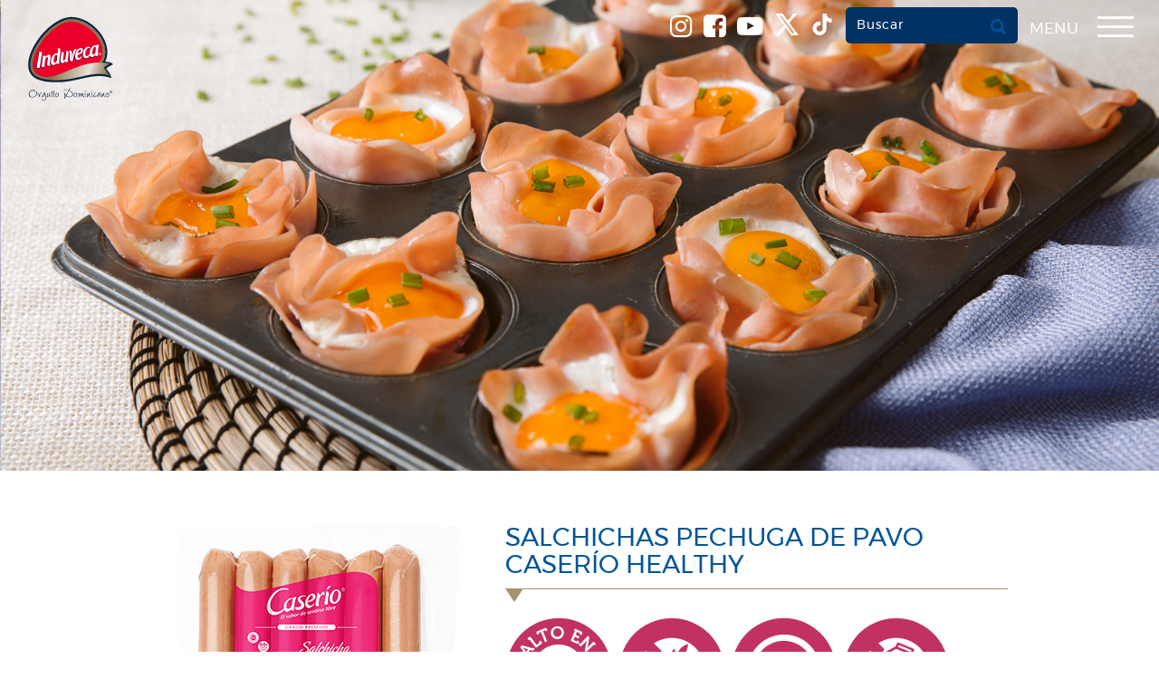

--- FILE ---
content_type: text/html; charset=UTF-8
request_url: https://induveca.com.do/producto/salchichas-pechuga-de-pavo-caserio-healthy/
body_size: 20430
content:
<!DOCTYPE html>
<html lang="es">

	<style>
	/* Buttonh */
#buttonh{
	display: NONE;
}

/* 767px and smaller screen sizes */
@media (max-width:767px){

	/* Dark */
	#mobile-drawer-x a .dark{
		max-width:70px;
	}
	
}
	/* Menu */
.drawer-hamburger ul{
	justify-content: center;
	align-items: center;
}

/* Buttonh */
#buttonh{
	margin-right: 15px;
	margin-top: 9px;
	border-top-left-radius: 5px;
	border-top-right-radius: 5px;
	border-bottom-left-radius: 5px;
	border-bottom-right-radius: 5px;
	color:white !important;
	background-color:#003264;
	border-style:none;
	border-color:#003264;
	font-weight: 600;
	padding-left: 12px;
	padding-right: 12px;
	padding-top: 10px;
	padding-bottom:8px;
	backdrop-filter: contrast(0) saturate(3.1);
	text-transform:capitalize;
	
}


/* Drawer hamburger button */
.navbar-right li .drawer-hamburger-button{
	position: relative;
	top: 5px;
	padding-bottom: 12px;
}

/* Span Tag */
.navbar-right li span{
	margin-bottom: 10px;
}


/* 768px and larger screen sizes */
@media (min-width: 768px){

	/* Menu */
	.drawer-hamburger ul{
		display: flex;
	}
	
	
	</style>	
	
<head>
  <meta charset="UTF-8">
  <meta http-equiv="X-UA-Compatible" content="IE=edge">
  <meta name="viewport" content="width=device-width, initial-scale=1">
  <title>Salchichas Pechuga de Pavo Caserío Healthy - Induveca</title>

  <link href="https://induveca.com.do/wp-content/themes/induveca/images/favicon.ico" rel="shortcut icon">

  <!-- Bootstrap -->
  <link href="https://induveca.com.do/wp-content/themes/induveca/css/bootstrap.min.css" rel="stylesheet" type="text/css">

  <!-- Font Awesome -->
  <link href="https://induveca.com.do/wp-content/themes/induveca/css/font-awesome.min.css" rel="stylesheet" type="text/css">

  <!-- WOW JS Animation -->
  <link href="https://induveca.com.do/wp-content/themes/induveca/includes/wow-js/animations.css" rel="stylesheet" type="text/css">

  <meta name='robots' content='index, follow, max-image-preview:large, max-snippet:-1, max-video-preview:-1' />
	<style>img:is([sizes="auto" i], [sizes^="auto," i]) { contain-intrinsic-size: 3000px 1500px }</style>
	
	<!-- This site is optimized with the Yoast SEO plugin v26.7 - https://yoast.com/wordpress/plugins/seo/ -->
	<link rel="canonical" href="https://induveca.com.do/producto/salchichas-pechuga-de-pavo-caserio-healthy/" />
	<meta property="og:locale" content="en_US" />
	<meta property="og:type" content="article" />
	<meta property="og:title" content="Salchichas Pechuga de Pavo Caserío Healthy - Induveca" />
	<meta property="og:url" content="https://induveca.com.do/producto/salchichas-pechuga-de-pavo-caserio-healthy/" />
	<meta property="og:site_name" content="Induveca" />
	<meta property="article:modified_time" content="2021-06-15T20:01:59+00:00" />
	<meta property="og:image" content="https://d3d4s9jdu9j4x0.cloudfront.net/wp-content/uploads/2020/01/25162711/caserio_salchicha_pechuga_pavo.jpg" />
	<meta property="og:image:width" content="345" />
	<meta property="og:image:height" content="500" />
	<meta property="og:image:type" content="image/jpeg" />
	<meta name="twitter:card" content="summary_large_image" />
	<script type="application/ld+json" class="yoast-schema-graph">{"@context":"https://schema.org","@graph":[{"@type":"WebPage","@id":"https://induveca.com.do/producto/salchichas-pechuga-de-pavo-caserio-healthy/","url":"https://induveca.com.do/producto/salchichas-pechuga-de-pavo-caserio-healthy/","name":"Salchichas Pechuga de Pavo Caserío Healthy - Induveca","isPartOf":{"@id":"https://induveca.com.do/#website"},"primaryImageOfPage":{"@id":"https://induveca.com.do/producto/salchichas-pechuga-de-pavo-caserio-healthy/#primaryimage"},"image":{"@id":"https://induveca.com.do/producto/salchichas-pechuga-de-pavo-caserio-healthy/#primaryimage"},"thumbnailUrl":"https://d3d4s9jdu9j4x0.cloudfront.net/wp-content/uploads/2020/01/25162711/caserio_salchicha_pechuga_pavo.jpg","datePublished":"2020-01-31T19:35:17+00:00","dateModified":"2021-06-15T20:01:59+00:00","breadcrumb":{"@id":"https://induveca.com.do/producto/salchichas-pechuga-de-pavo-caserio-healthy/#breadcrumb"},"inLanguage":"en-US","potentialAction":[{"@type":"ReadAction","target":["https://induveca.com.do/producto/salchichas-pechuga-de-pavo-caserio-healthy/"]}]},{"@type":"ImageObject","inLanguage":"en-US","@id":"https://induveca.com.do/producto/salchichas-pechuga-de-pavo-caserio-healthy/#primaryimage","url":"https://d3d4s9jdu9j4x0.cloudfront.net/wp-content/uploads/2020/01/25162711/caserio_salchicha_pechuga_pavo.jpg","contentUrl":"https://d3d4s9jdu9j4x0.cloudfront.net/wp-content/uploads/2020/01/25162711/caserio_salchicha_pechuga_pavo.jpg","width":345,"height":500},{"@type":"BreadcrumbList","@id":"https://induveca.com.do/producto/salchichas-pechuga-de-pavo-caserio-healthy/#breadcrumb","itemListElement":[{"@type":"ListItem","position":1,"name":"Portada","item":"https://induveca.com.do/"},{"@type":"ListItem","position":2,"name":"Productos","item":"https://www.induveca.com.do/producto/"},{"@type":"ListItem","position":3,"name":"Salchichas Pechuga de Pavo Caserío Healthy"}]},{"@type":"WebSite","@id":"https://induveca.com.do/#website","url":"https://induveca.com.do/","name":"Induveca","description":"Orgullo Dominicano","potentialAction":[{"@type":"SearchAction","target":{"@type":"EntryPoint","urlTemplate":"https://induveca.com.do/?s={search_term_string}"},"query-input":{"@type":"PropertyValueSpecification","valueRequired":true,"valueName":"search_term_string"}}],"inLanguage":"en-US"}]}</script>
	<!-- / Yoast SEO plugin. -->


		<!-- This site uses the Google Analytics by MonsterInsights plugin v9.11.1 - Using Analytics tracking - https://www.monsterinsights.com/ -->
							<script src="//www.googletagmanager.com/gtag/js?id=G-W0L7R5R6QH"  data-cfasync="false" data-wpfc-render="false" type="text/javascript" async></script>
			<script data-cfasync="false" data-wpfc-render="false" type="text/javascript">
				var mi_version = '9.11.1';
				var mi_track_user = true;
				var mi_no_track_reason = '';
								var MonsterInsightsDefaultLocations = {"page_location":"https:\/\/induveca.com.do\/producto\/salchichas-pechuga-de-pavo-caserio-healthy\/"};
								if ( typeof MonsterInsightsPrivacyGuardFilter === 'function' ) {
					var MonsterInsightsLocations = (typeof MonsterInsightsExcludeQuery === 'object') ? MonsterInsightsPrivacyGuardFilter( MonsterInsightsExcludeQuery ) : MonsterInsightsPrivacyGuardFilter( MonsterInsightsDefaultLocations );
				} else {
					var MonsterInsightsLocations = (typeof MonsterInsightsExcludeQuery === 'object') ? MonsterInsightsExcludeQuery : MonsterInsightsDefaultLocations;
				}

								var disableStrs = [
										'ga-disable-G-W0L7R5R6QH',
									];

				/* Function to detect opted out users */
				function __gtagTrackerIsOptedOut() {
					for (var index = 0; index < disableStrs.length; index++) {
						if (document.cookie.indexOf(disableStrs[index] + '=true') > -1) {
							return true;
						}
					}

					return false;
				}

				/* Disable tracking if the opt-out cookie exists. */
				if (__gtagTrackerIsOptedOut()) {
					for (var index = 0; index < disableStrs.length; index++) {
						window[disableStrs[index]] = true;
					}
				}

				/* Opt-out function */
				function __gtagTrackerOptout() {
					for (var index = 0; index < disableStrs.length; index++) {
						document.cookie = disableStrs[index] + '=true; expires=Thu, 31 Dec 2099 23:59:59 UTC; path=/';
						window[disableStrs[index]] = true;
					}
				}

				if ('undefined' === typeof gaOptout) {
					function gaOptout() {
						__gtagTrackerOptout();
					}
				}
								window.dataLayer = window.dataLayer || [];

				window.MonsterInsightsDualTracker = {
					helpers: {},
					trackers: {},
				};
				if (mi_track_user) {
					function __gtagDataLayer() {
						dataLayer.push(arguments);
					}

					function __gtagTracker(type, name, parameters) {
						if (!parameters) {
							parameters = {};
						}

						if (parameters.send_to) {
							__gtagDataLayer.apply(null, arguments);
							return;
						}

						if (type === 'event') {
														parameters.send_to = monsterinsights_frontend.v4_id;
							var hookName = name;
							if (typeof parameters['event_category'] !== 'undefined') {
								hookName = parameters['event_category'] + ':' + name;
							}

							if (typeof MonsterInsightsDualTracker.trackers[hookName] !== 'undefined') {
								MonsterInsightsDualTracker.trackers[hookName](parameters);
							} else {
								__gtagDataLayer('event', name, parameters);
							}
							
						} else {
							__gtagDataLayer.apply(null, arguments);
						}
					}

					__gtagTracker('js', new Date());
					__gtagTracker('set', {
						'developer_id.dZGIzZG': true,
											});
					if ( MonsterInsightsLocations.page_location ) {
						__gtagTracker('set', MonsterInsightsLocations);
					}
										__gtagTracker('config', 'G-W0L7R5R6QH', {"forceSSL":"true","link_attribution":"true"} );
										window.gtag = __gtagTracker;										(function () {
						/* https://developers.google.com/analytics/devguides/collection/analyticsjs/ */
						/* ga and __gaTracker compatibility shim. */
						var noopfn = function () {
							return null;
						};
						var newtracker = function () {
							return new Tracker();
						};
						var Tracker = function () {
							return null;
						};
						var p = Tracker.prototype;
						p.get = noopfn;
						p.set = noopfn;
						p.send = function () {
							var args = Array.prototype.slice.call(arguments);
							args.unshift('send');
							__gaTracker.apply(null, args);
						};
						var __gaTracker = function () {
							var len = arguments.length;
							if (len === 0) {
								return;
							}
							var f = arguments[len - 1];
							if (typeof f !== 'object' || f === null || typeof f.hitCallback !== 'function') {
								if ('send' === arguments[0]) {
									var hitConverted, hitObject = false, action;
									if ('event' === arguments[1]) {
										if ('undefined' !== typeof arguments[3]) {
											hitObject = {
												'eventAction': arguments[3],
												'eventCategory': arguments[2],
												'eventLabel': arguments[4],
												'value': arguments[5] ? arguments[5] : 1,
											}
										}
									}
									if ('pageview' === arguments[1]) {
										if ('undefined' !== typeof arguments[2]) {
											hitObject = {
												'eventAction': 'page_view',
												'page_path': arguments[2],
											}
										}
									}
									if (typeof arguments[2] === 'object') {
										hitObject = arguments[2];
									}
									if (typeof arguments[5] === 'object') {
										Object.assign(hitObject, arguments[5]);
									}
									if ('undefined' !== typeof arguments[1].hitType) {
										hitObject = arguments[1];
										if ('pageview' === hitObject.hitType) {
											hitObject.eventAction = 'page_view';
										}
									}
									if (hitObject) {
										action = 'timing' === arguments[1].hitType ? 'timing_complete' : hitObject.eventAction;
										hitConverted = mapArgs(hitObject);
										__gtagTracker('event', action, hitConverted);
									}
								}
								return;
							}

							function mapArgs(args) {
								var arg, hit = {};
								var gaMap = {
									'eventCategory': 'event_category',
									'eventAction': 'event_action',
									'eventLabel': 'event_label',
									'eventValue': 'event_value',
									'nonInteraction': 'non_interaction',
									'timingCategory': 'event_category',
									'timingVar': 'name',
									'timingValue': 'value',
									'timingLabel': 'event_label',
									'page': 'page_path',
									'location': 'page_location',
									'title': 'page_title',
									'referrer' : 'page_referrer',
								};
								for (arg in args) {
																		if (!(!args.hasOwnProperty(arg) || !gaMap.hasOwnProperty(arg))) {
										hit[gaMap[arg]] = args[arg];
									} else {
										hit[arg] = args[arg];
									}
								}
								return hit;
							}

							try {
								f.hitCallback();
							} catch (ex) {
							}
						};
						__gaTracker.create = newtracker;
						__gaTracker.getByName = newtracker;
						__gaTracker.getAll = function () {
							return [];
						};
						__gaTracker.remove = noopfn;
						__gaTracker.loaded = true;
						window['__gaTracker'] = __gaTracker;
					})();
									} else {
										console.log("");
					(function () {
						function __gtagTracker() {
							return null;
						}

						window['__gtagTracker'] = __gtagTracker;
						window['gtag'] = __gtagTracker;
					})();
									}
			</script>
							<!-- / Google Analytics by MonsterInsights -->
		<link rel='stylesheet' id='wp-block-library-css' href='https://induveca.com.do/wp-includes/css/dist/block-library/style.min.css?ver=96c86d2d7f9fac3f356e33542a0d4423' type='text/css' media='all' />
<style id='classic-theme-styles-inline-css' type='text/css'>
/*! This file is auto-generated */
.wp-block-button__link{color:#fff;background-color:#32373c;border-radius:9999px;box-shadow:none;text-decoration:none;padding:calc(.667em + 2px) calc(1.333em + 2px);font-size:1.125em}.wp-block-file__button{background:#32373c;color:#fff;text-decoration:none}
</style>
<link rel='stylesheet' id='wp-components-css' href='https://induveca.com.do/wp-includes/css/dist/components/style.min.css?ver=96c86d2d7f9fac3f356e33542a0d4423' type='text/css' media='all' />
<link rel='stylesheet' id='wp-preferences-css' href='https://induveca.com.do/wp-includes/css/dist/preferences/style.min.css?ver=96c86d2d7f9fac3f356e33542a0d4423' type='text/css' media='all' />
<link rel='stylesheet' id='wp-block-editor-css' href='https://induveca.com.do/wp-includes/css/dist/block-editor/style.min.css?ver=96c86d2d7f9fac3f356e33542a0d4423' type='text/css' media='all' />
<link rel='stylesheet' id='popup-maker-block-library-style-css' href='https://induveca.com.do/wp-content/plugins/popup-maker/dist/packages/block-library-style.css?ver=dbea705cfafe089d65f1' type='text/css' media='all' />
<style id='global-styles-inline-css' type='text/css'>
:root{--wp--preset--aspect-ratio--square: 1;--wp--preset--aspect-ratio--4-3: 4/3;--wp--preset--aspect-ratio--3-4: 3/4;--wp--preset--aspect-ratio--3-2: 3/2;--wp--preset--aspect-ratio--2-3: 2/3;--wp--preset--aspect-ratio--16-9: 16/9;--wp--preset--aspect-ratio--9-16: 9/16;--wp--preset--color--black: #000000;--wp--preset--color--cyan-bluish-gray: #abb8c3;--wp--preset--color--white: #ffffff;--wp--preset--color--pale-pink: #f78da7;--wp--preset--color--vivid-red: #cf2e2e;--wp--preset--color--luminous-vivid-orange: #ff6900;--wp--preset--color--luminous-vivid-amber: #fcb900;--wp--preset--color--light-green-cyan: #7bdcb5;--wp--preset--color--vivid-green-cyan: #00d084;--wp--preset--color--pale-cyan-blue: #8ed1fc;--wp--preset--color--vivid-cyan-blue: #0693e3;--wp--preset--color--vivid-purple: #9b51e0;--wp--preset--gradient--vivid-cyan-blue-to-vivid-purple: linear-gradient(135deg,rgba(6,147,227,1) 0%,rgb(155,81,224) 100%);--wp--preset--gradient--light-green-cyan-to-vivid-green-cyan: linear-gradient(135deg,rgb(122,220,180) 0%,rgb(0,208,130) 100%);--wp--preset--gradient--luminous-vivid-amber-to-luminous-vivid-orange: linear-gradient(135deg,rgba(252,185,0,1) 0%,rgba(255,105,0,1) 100%);--wp--preset--gradient--luminous-vivid-orange-to-vivid-red: linear-gradient(135deg,rgba(255,105,0,1) 0%,rgb(207,46,46) 100%);--wp--preset--gradient--very-light-gray-to-cyan-bluish-gray: linear-gradient(135deg,rgb(238,238,238) 0%,rgb(169,184,195) 100%);--wp--preset--gradient--cool-to-warm-spectrum: linear-gradient(135deg,rgb(74,234,220) 0%,rgb(151,120,209) 20%,rgb(207,42,186) 40%,rgb(238,44,130) 60%,rgb(251,105,98) 80%,rgb(254,248,76) 100%);--wp--preset--gradient--blush-light-purple: linear-gradient(135deg,rgb(255,206,236) 0%,rgb(152,150,240) 100%);--wp--preset--gradient--blush-bordeaux: linear-gradient(135deg,rgb(254,205,165) 0%,rgb(254,45,45) 50%,rgb(107,0,62) 100%);--wp--preset--gradient--luminous-dusk: linear-gradient(135deg,rgb(255,203,112) 0%,rgb(199,81,192) 50%,rgb(65,88,208) 100%);--wp--preset--gradient--pale-ocean: linear-gradient(135deg,rgb(255,245,203) 0%,rgb(182,227,212) 50%,rgb(51,167,181) 100%);--wp--preset--gradient--electric-grass: linear-gradient(135deg,rgb(202,248,128) 0%,rgb(113,206,126) 100%);--wp--preset--gradient--midnight: linear-gradient(135deg,rgb(2,3,129) 0%,rgb(40,116,252) 100%);--wp--preset--font-size--small: 13px;--wp--preset--font-size--medium: 20px;--wp--preset--font-size--large: 36px;--wp--preset--font-size--x-large: 42px;--wp--preset--spacing--20: 0.44rem;--wp--preset--spacing--30: 0.67rem;--wp--preset--spacing--40: 1rem;--wp--preset--spacing--50: 1.5rem;--wp--preset--spacing--60: 2.25rem;--wp--preset--spacing--70: 3.38rem;--wp--preset--spacing--80: 5.06rem;--wp--preset--shadow--natural: 6px 6px 9px rgba(0, 0, 0, 0.2);--wp--preset--shadow--deep: 12px 12px 50px rgba(0, 0, 0, 0.4);--wp--preset--shadow--sharp: 6px 6px 0px rgba(0, 0, 0, 0.2);--wp--preset--shadow--outlined: 6px 6px 0px -3px rgba(255, 255, 255, 1), 6px 6px rgba(0, 0, 0, 1);--wp--preset--shadow--crisp: 6px 6px 0px rgba(0, 0, 0, 1);}:where(.is-layout-flex){gap: 0.5em;}:where(.is-layout-grid){gap: 0.5em;}body .is-layout-flex{display: flex;}.is-layout-flex{flex-wrap: wrap;align-items: center;}.is-layout-flex > :is(*, div){margin: 0;}body .is-layout-grid{display: grid;}.is-layout-grid > :is(*, div){margin: 0;}:where(.wp-block-columns.is-layout-flex){gap: 2em;}:where(.wp-block-columns.is-layout-grid){gap: 2em;}:where(.wp-block-post-template.is-layout-flex){gap: 1.25em;}:where(.wp-block-post-template.is-layout-grid){gap: 1.25em;}.has-black-color{color: var(--wp--preset--color--black) !important;}.has-cyan-bluish-gray-color{color: var(--wp--preset--color--cyan-bluish-gray) !important;}.has-white-color{color: var(--wp--preset--color--white) !important;}.has-pale-pink-color{color: var(--wp--preset--color--pale-pink) !important;}.has-vivid-red-color{color: var(--wp--preset--color--vivid-red) !important;}.has-luminous-vivid-orange-color{color: var(--wp--preset--color--luminous-vivid-orange) !important;}.has-luminous-vivid-amber-color{color: var(--wp--preset--color--luminous-vivid-amber) !important;}.has-light-green-cyan-color{color: var(--wp--preset--color--light-green-cyan) !important;}.has-vivid-green-cyan-color{color: var(--wp--preset--color--vivid-green-cyan) !important;}.has-pale-cyan-blue-color{color: var(--wp--preset--color--pale-cyan-blue) !important;}.has-vivid-cyan-blue-color{color: var(--wp--preset--color--vivid-cyan-blue) !important;}.has-vivid-purple-color{color: var(--wp--preset--color--vivid-purple) !important;}.has-black-background-color{background-color: var(--wp--preset--color--black) !important;}.has-cyan-bluish-gray-background-color{background-color: var(--wp--preset--color--cyan-bluish-gray) !important;}.has-white-background-color{background-color: var(--wp--preset--color--white) !important;}.has-pale-pink-background-color{background-color: var(--wp--preset--color--pale-pink) !important;}.has-vivid-red-background-color{background-color: var(--wp--preset--color--vivid-red) !important;}.has-luminous-vivid-orange-background-color{background-color: var(--wp--preset--color--luminous-vivid-orange) !important;}.has-luminous-vivid-amber-background-color{background-color: var(--wp--preset--color--luminous-vivid-amber) !important;}.has-light-green-cyan-background-color{background-color: var(--wp--preset--color--light-green-cyan) !important;}.has-vivid-green-cyan-background-color{background-color: var(--wp--preset--color--vivid-green-cyan) !important;}.has-pale-cyan-blue-background-color{background-color: var(--wp--preset--color--pale-cyan-blue) !important;}.has-vivid-cyan-blue-background-color{background-color: var(--wp--preset--color--vivid-cyan-blue) !important;}.has-vivid-purple-background-color{background-color: var(--wp--preset--color--vivid-purple) !important;}.has-black-border-color{border-color: var(--wp--preset--color--black) !important;}.has-cyan-bluish-gray-border-color{border-color: var(--wp--preset--color--cyan-bluish-gray) !important;}.has-white-border-color{border-color: var(--wp--preset--color--white) !important;}.has-pale-pink-border-color{border-color: var(--wp--preset--color--pale-pink) !important;}.has-vivid-red-border-color{border-color: var(--wp--preset--color--vivid-red) !important;}.has-luminous-vivid-orange-border-color{border-color: var(--wp--preset--color--luminous-vivid-orange) !important;}.has-luminous-vivid-amber-border-color{border-color: var(--wp--preset--color--luminous-vivid-amber) !important;}.has-light-green-cyan-border-color{border-color: var(--wp--preset--color--light-green-cyan) !important;}.has-vivid-green-cyan-border-color{border-color: var(--wp--preset--color--vivid-green-cyan) !important;}.has-pale-cyan-blue-border-color{border-color: var(--wp--preset--color--pale-cyan-blue) !important;}.has-vivid-cyan-blue-border-color{border-color: var(--wp--preset--color--vivid-cyan-blue) !important;}.has-vivid-purple-border-color{border-color: var(--wp--preset--color--vivid-purple) !important;}.has-vivid-cyan-blue-to-vivid-purple-gradient-background{background: var(--wp--preset--gradient--vivid-cyan-blue-to-vivid-purple) !important;}.has-light-green-cyan-to-vivid-green-cyan-gradient-background{background: var(--wp--preset--gradient--light-green-cyan-to-vivid-green-cyan) !important;}.has-luminous-vivid-amber-to-luminous-vivid-orange-gradient-background{background: var(--wp--preset--gradient--luminous-vivid-amber-to-luminous-vivid-orange) !important;}.has-luminous-vivid-orange-to-vivid-red-gradient-background{background: var(--wp--preset--gradient--luminous-vivid-orange-to-vivid-red) !important;}.has-very-light-gray-to-cyan-bluish-gray-gradient-background{background: var(--wp--preset--gradient--very-light-gray-to-cyan-bluish-gray) !important;}.has-cool-to-warm-spectrum-gradient-background{background: var(--wp--preset--gradient--cool-to-warm-spectrum) !important;}.has-blush-light-purple-gradient-background{background: var(--wp--preset--gradient--blush-light-purple) !important;}.has-blush-bordeaux-gradient-background{background: var(--wp--preset--gradient--blush-bordeaux) !important;}.has-luminous-dusk-gradient-background{background: var(--wp--preset--gradient--luminous-dusk) !important;}.has-pale-ocean-gradient-background{background: var(--wp--preset--gradient--pale-ocean) !important;}.has-electric-grass-gradient-background{background: var(--wp--preset--gradient--electric-grass) !important;}.has-midnight-gradient-background{background: var(--wp--preset--gradient--midnight) !important;}.has-small-font-size{font-size: var(--wp--preset--font-size--small) !important;}.has-medium-font-size{font-size: var(--wp--preset--font-size--medium) !important;}.has-large-font-size{font-size: var(--wp--preset--font-size--large) !important;}.has-x-large-font-size{font-size: var(--wp--preset--font-size--x-large) !important;}
:where(.wp-block-post-template.is-layout-flex){gap: 1.25em;}:where(.wp-block-post-template.is-layout-grid){gap: 1.25em;}
:where(.wp-block-columns.is-layout-flex){gap: 2em;}:where(.wp-block-columns.is-layout-grid){gap: 2em;}
:root :where(.wp-block-pullquote){font-size: 1.5em;line-height: 1.6;}
</style>
<link rel='stylesheet' id='contact-form-7-css' href='https://induveca.com.do/wp-content/plugins/contact-form-7/includes/css/styles.css?ver=6.1.4' type='text/css' media='all' />
<style id='contact-form-7-inline-css' type='text/css'>
.wpcf7 .wpcf7-recaptcha iframe {margin-bottom: 0;}.wpcf7 .wpcf7-recaptcha[data-align="center"] > div {margin: 0 auto;}.wpcf7 .wpcf7-recaptcha[data-align="right"] > div {margin: 0 0 0 auto;}
</style>
<link rel='stylesheet' id='sr7css-css' href='//induveca.com.do/wp-content/plugins/revslider-v6.7.27/public/css/sr7.css?ver=6.7.27' type='text/css' media='all' />
<link rel='stylesheet' id='wp-featherlight-css' href='https://induveca.com.do/wp-content/plugins/wp-featherlight/css/wp-featherlight.min.css?ver=1.3.4' type='text/css' media='all' />
<script type="text/javascript" src="https://induveca.com.do/wp-content/plugins/svg-support/vendor/DOMPurify/DOMPurify.min.js?ver=2.5.8" id="bodhi-dompurify-library-js"></script>
<script type="text/javascript" src="https://induveca.com.do/wp-content/plugins/google-analytics-for-wordpress/assets/js/frontend-gtag.min.js?ver=9.11.1" id="monsterinsights-frontend-script-js" async="async" data-wp-strategy="async"></script>
<script data-cfasync="false" data-wpfc-render="false" type="text/javascript" id='monsterinsights-frontend-script-js-extra'>/* <![CDATA[ */
var monsterinsights_frontend = {"js_events_tracking":"true","download_extensions":"doc,pdf,ppt,zip,xls,docx,pptx,xlsx","inbound_paths":"[{\"path\":\"\\\/go\\\/\",\"label\":\"affiliate\"},{\"path\":\"\\\/recommend\\\/\",\"label\":\"affiliate\"}]","home_url":"https:\/\/induveca.com.do","hash_tracking":"false","v4_id":"G-W0L7R5R6QH"};/* ]]> */
</script>
<script type="text/javascript" src="//induveca.com.do/wp-content/plugins/revslider-v6.7.27/public/js/libs/tptools.js?ver=6.7.27" id="tp-tools-js" async="async" data-wp-strategy="async"></script>
<script type="text/javascript" src="//induveca.com.do/wp-content/plugins/revslider-v6.7.27/public/js/sr7.js?ver=6.7.27" id="sr7-js" async="async" data-wp-strategy="async"></script>
<script type="text/javascript" src="https://induveca.com.do/wp-includes/js/jquery/jquery.min.js?ver=3.7.1" id="jquery-core-js"></script>
<script type="text/javascript" src="https://induveca.com.do/wp-includes/js/jquery/jquery-migrate.min.js?ver=3.4.1" id="jquery-migrate-js"></script>
<script type="text/javascript" id="bodhi_svg_inline-js-extra">
/* <![CDATA[ */
var svgSettings = {"skipNested":""};
/* ]]> */
</script>
<script type="text/javascript" src="https://induveca.com.do/wp-content/plugins/svg-support/js/min/svgs-inline-min.js" id="bodhi_svg_inline-js"></script>
<script type="text/javascript" id="bodhi_svg_inline-js-after">
/* <![CDATA[ */
cssTarget={"Bodhi":"img.style-svg","ForceInlineSVG":"style-svg"};ForceInlineSVGActive="false";frontSanitizationEnabled="on";
/* ]]> */
</script>
<link rel="https://api.w.org/" href="https://induveca.com.do/wp-json/" /><link rel="alternate" title="JSON" type="application/json" href="https://induveca.com.do/wp-json/wp/v2/producto/4981" /><link rel="EditURI" type="application/rsd+xml" title="RSD" href="https://induveca.com.do/xmlrpc.php?rsd" />

<link rel='shortlink' href='https://induveca.com.do/?p=4981' />
<link rel="alternate" title="oEmbed (JSON)" type="application/json+oembed" href="https://induveca.com.do/wp-json/oembed/1.0/embed?url=https%3A%2F%2Finduveca.com.do%2Fproducto%2Fsalchichas-pechuga-de-pavo-caserio-healthy%2F" />
<link rel="alternate" title="oEmbed (XML)" type="text/xml+oembed" href="https://induveca.com.do/wp-json/oembed/1.0/embed?url=https%3A%2F%2Finduveca.com.do%2Fproducto%2Fsalchichas-pechuga-de-pavo-caserio-healthy%2F&#038;format=xml" />
<meta name="generator" content="Elementor 3.34.0; features: e_font_icon_svg, additional_custom_breakpoints; settings: css_print_method-external, google_font-enabled, font_display-swap">
			<style>
				.e-con.e-parent:nth-of-type(n+4):not(.e-lazyloaded):not(.e-no-lazyload),
				.e-con.e-parent:nth-of-type(n+4):not(.e-lazyloaded):not(.e-no-lazyload) * {
					background-image: none !important;
				}
				@media screen and (max-height: 1024px) {
					.e-con.e-parent:nth-of-type(n+3):not(.e-lazyloaded):not(.e-no-lazyload),
					.e-con.e-parent:nth-of-type(n+3):not(.e-lazyloaded):not(.e-no-lazyload) * {
						background-image: none !important;
					}
				}
				@media screen and (max-height: 640px) {
					.e-con.e-parent:nth-of-type(n+2):not(.e-lazyloaded):not(.e-no-lazyload),
					.e-con.e-parent:nth-of-type(n+2):not(.e-lazyloaded):not(.e-no-lazyload) * {
						background-image: none !important;
					}
				}
			</style>
			<link rel="preconnect" href="https://fonts.googleapis.com">
<link rel="preconnect" href="https://fonts.gstatic.com/" crossorigin>
<meta name="generator" content="Powered by Slider Revolution 6.7.27 - responsive, Mobile-Friendly Slider Plugin for WordPress with comfortable drag and drop interface." />
<link rel="icon" href="https://d3d4s9jdu9j4x0.cloudfront.net/wp-content/uploads/2017/07/10224058/cropped-induveca-alimento-de-nuestro-pueblo-1-32x32.png" sizes="32x32" />
<link rel="icon" href="https://d3d4s9jdu9j4x0.cloudfront.net/wp-content/uploads/2017/07/10224058/cropped-induveca-alimento-de-nuestro-pueblo-1-192x192.png" sizes="192x192" />
<link rel="apple-touch-icon" href="https://d3d4s9jdu9j4x0.cloudfront.net/wp-content/uploads/2017/07/10224058/cropped-induveca-alimento-de-nuestro-pueblo-1-180x180.png" />
<meta name="msapplication-TileImage" content="https://d3d4s9jdu9j4x0.cloudfront.net/wp-content/uploads/2017/07/10224058/cropped-induveca-alimento-de-nuestro-pueblo-1-270x270.png" />
<script>
	window._tpt			??= {};
	window.SR7			??= {};
	_tpt.R				??= {};
	_tpt.R.fonts		??= {};
	_tpt.R.fonts.customFonts??= {};
	SR7.devMode			=  false;
	SR7.F 				??= {};
	SR7.G				??= {};
	SR7.LIB				??= {};
	SR7.E				??= {};
	SR7.E.gAddons		??= {};
	SR7.E.php 			??= {};
	SR7.E.nonce			= 'bca291d2d1';
	SR7.E.ajaxurl		= 'https://induveca.com.do/wp-admin/admin-ajax.php';
	SR7.E.resturl		= 'https://induveca.com.do/wp-json/';
	SR7.E.slug_path		= 'revslider-v6.7.27/revslider.php';
	SR7.E.slug			= 'revslider';
	SR7.E.plugin_url	= 'https://induveca.com.do/wp-content/plugins/revslider-v6.7.27/';
	SR7.E.wp_plugin_url = 'https://induveca.com.do/wp-content/plugins/';
	SR7.E.revision		= '6.7.27';
	SR7.E.fontBaseUrl	= '//fonts.googleapis.com/css2?family=';
	SR7.G.breakPoints 	= [1240,1024,778,480];
	SR7.E.modules 		= ['module','page','slide','layer','draw','animate','srtools','canvas','defaults','carousel','navigation','media','modifiers','migration'];
	SR7.E.libs 			= ['WEBGL'];
	SR7.E.css 			= ['csslp','cssbtns','cssfilters','cssnav','cssmedia'];
	SR7.E.resources		= {};
	SR7.JSON			??= {};
/*! Slider Revolution 7.0 - Page Processor */
!function(){"use strict";window.SR7??={},window._tpt??={},SR7.version="Slider Revolution 6.7.16",_tpt.getWinDim=function(t){_tpt.screenHeightWithUrlBar??=window.innerHeight;let e=SR7.F?.modal?.visible&&SR7.M[SR7.F.module.getIdByAlias(SR7.F.modal.requested)];_tpt.scrollBar=window.innerWidth!==document.documentElement.clientWidth||e&&window.innerWidth!==e.c.module.clientWidth,_tpt.winW=window.innerWidth-(_tpt.scrollBar||"prepare"==t?_tpt.scrollBarW??_tpt.mesureScrollBar():0),_tpt.winH=window.innerHeight,_tpt.winWAll=document.documentElement.clientWidth},_tpt.getResponsiveLevel=function(t,e){SR7.M[e];return _tpt.closestGE(t,_tpt.winWAll)},_tpt.mesureScrollBar=function(){let t=document.createElement("div");return t.className="RSscrollbar-measure",t.style.width="100px",t.style.height="100px",t.style.overflow="scroll",t.style.position="absolute",t.style.top="-9999px",document.body.appendChild(t),_tpt.scrollBarW=t.offsetWidth-t.clientWidth,document.body.removeChild(t),_tpt.scrollBarW},_tpt.loadCSS=async function(t,e,s){return s?_tpt.R.fonts.required[e].status=1:(_tpt.R[e]??={},_tpt.R[e].status=1),new Promise(((n,i)=>{if(_tpt.isStylesheetLoaded(t))s?_tpt.R.fonts.required[e].status=2:_tpt.R[e].status=2,n();else{const o=document.createElement("link");o.rel="stylesheet";let l="text",r="css";o["type"]=l+"/"+r,o.href=t,o.onload=()=>{s?_tpt.R.fonts.required[e].status=2:_tpt.R[e].status=2,n()},o.onerror=()=>{s?_tpt.R.fonts.required[e].status=3:_tpt.R[e].status=3,i(new Error(`Failed to load CSS: ${t}`))},document.head.appendChild(o)}}))},_tpt.addContainer=function(t){const{tag:e="div",id:s,class:n,datas:i,textContent:o,iHTML:l}=t,r=document.createElement(e);if(s&&""!==s&&(r.id=s),n&&""!==n&&(r.className=n),i)for(const[t,e]of Object.entries(i))"style"==t?r.style.cssText=e:r.setAttribute(`data-${t}`,e);return o&&(r.textContent=o),l&&(r.innerHTML=l),r},_tpt.collector=function(){return{fragment:new DocumentFragment,add(t){var e=_tpt.addContainer(t);return this.fragment.appendChild(e),e},append(t){t.appendChild(this.fragment)}}},_tpt.isStylesheetLoaded=function(t){let e=t.split("?")[0];return Array.from(document.querySelectorAll('link[rel="stylesheet"], link[rel="preload"]')).some((t=>t.href.split("?")[0]===e))},_tpt.preloader={requests:new Map,preloaderTemplates:new Map,show:function(t,e){if(!e||!t)return;const{type:s,color:n}=e;if(s<0||"off"==s)return;const i=`preloader_${s}`;let o=this.preloaderTemplates.get(i);o||(o=this.build(s,n),this.preloaderTemplates.set(i,o)),this.requests.has(t)||this.requests.set(t,{count:0});const l=this.requests.get(t);clearTimeout(l.timer),l.count++,1===l.count&&(l.timer=setTimeout((()=>{l.preloaderClone=o.cloneNode(!0),l.anim&&l.anim.kill(),void 0!==_tpt.gsap?l.anim=_tpt.gsap.fromTo(l.preloaderClone,1,{opacity:0},{opacity:1}):l.preloaderClone.classList.add("sr7-fade-in"),t.appendChild(l.preloaderClone)}),150))},hide:function(t){if(!this.requests.has(t))return;const e=this.requests.get(t);e.count--,e.count<0&&(e.count=0),e.anim&&e.anim.kill(),0===e.count&&(clearTimeout(e.timer),e.preloaderClone&&(e.preloaderClone.classList.remove("sr7-fade-in"),e.anim=_tpt.gsap.to(e.preloaderClone,.3,{opacity:0,onComplete:function(){e.preloaderClone.remove()}})))},state:function(t){if(!this.requests.has(t))return!1;return this.requests.get(t).count>0},build:(t,e="#ffffff",s="")=>{if(t<0||"off"===t)return null;const n=parseInt(t);if(t="prlt"+n,isNaN(n))return null;if(_tpt.loadCSS(SR7.E.plugin_url+"public/css/preloaders/t"+n+".css","preloader_"+t),isNaN(n)||n<6){const i=`background-color:${e}`,o=1===n||2==n?i:"",l=3===n||4==n?i:"",r=_tpt.collector();["dot1","dot2","bounce1","bounce2","bounce3"].forEach((t=>r.add({tag:"div",class:t,datas:{style:l}})));const d=_tpt.addContainer({tag:"sr7-prl",class:`${t} ${s}`,datas:{style:o}});return r.append(d),d}{let i={};if(7===n){let t;e.startsWith("#")?(t=e.replace("#",""),t=`rgba(${parseInt(t.substring(0,2),16)}, ${parseInt(t.substring(2,4),16)}, ${parseInt(t.substring(4,6),16)}, `):e.startsWith("rgb")&&(t=e.slice(e.indexOf("(")+1,e.lastIndexOf(")")).split(",").map((t=>t.trim())),t=`rgba(${t[0]}, ${t[1]}, ${t[2]}, `),t&&(i.style=`border-top-color: ${t}0.65); border-bottom-color: ${t}0.15); border-left-color: ${t}0.65); border-right-color: ${t}0.15)`)}else 12===n&&(i.style=`background:${e}`);const o=[10,0,4,2,5,9,0,4,4,2][n-6],l=_tpt.collector(),r=l.add({tag:"div",class:"sr7-prl-inner",datas:i});Array.from({length:o}).forEach((()=>r.appendChild(l.add({tag:"span",datas:{style:`background:${e}`}}))));const d=_tpt.addContainer({tag:"sr7-prl",class:`${t} ${s}`});return l.append(d),d}}},SR7.preLoader={show:(t,e)=>{"off"!==(SR7.M[t]?.settings?.pLoader?.type??"off")&&_tpt.preloader.show(e||SR7.M[t].c.module,SR7.M[t]?.settings?.pLoader??{color:"#fff",type:10})},hide:(t,e)=>{"off"!==(SR7.M[t]?.settings?.pLoader?.type??"off")&&_tpt.preloader.hide(e||SR7.M[t].c.module)},state:(t,e)=>_tpt.preloader.state(e||SR7.M[t].c.module)},_tpt.prepareModuleHeight=function(t){window.SR7.M??={},window.SR7.M[t.id]??={},"ignore"==t.googleFont&&(SR7.E.ignoreGoogleFont=!0);let e=window.SR7.M[t.id];if(null==_tpt.scrollBarW&&_tpt.mesureScrollBar(),e.c??={},e.states??={},e.settings??={},e.settings.size??={},t.fixed&&(e.settings.fixed=!0),e.c.module=document.getElementById(t.id),e.c.adjuster=e.c.module.getElementsByTagName("sr7-adjuster")[0],e.c.content=e.c.module.getElementsByTagName("sr7-content")[0],"carousel"==t.type&&(e.c.carousel=e.c.content.getElementsByTagName("sr7-carousel")[0]),null==e.c.module||null==e.c.module)return;t.plType&&t.plColor&&(e.settings.pLoader={type:t.plType,color:t.plColor}),void 0===t.plType||"off"===t.plType||SR7.preLoader.state(t.id)&&SR7.preLoader.state(t.id,e.c.module)||SR7.preLoader.show(t.id,e.c.module),_tpt.winW||_tpt.getWinDim("prepare"),_tpt.getWinDim();let s=""+e.c.module.dataset?.modal;"modal"==s||"true"==s||"undefined"!==s&&"false"!==s||(e.settings.size.fullWidth=t.size.fullWidth,e.LEV??=_tpt.getResponsiveLevel(window.SR7.G.breakPoints,t.id),t.vpt=_tpt.fillArray(t.vpt,5),e.settings.vPort=t.vpt[e.LEV],void 0!==t.el&&"720"==t.el[4]&&t.gh[4]!==t.el[4]&&"960"==t.el[3]&&t.gh[3]!==t.el[3]&&"768"==t.el[2]&&t.gh[2]!==t.el[2]&&delete t.el,e.settings.size.height=null==t.el||null==t.el[e.LEV]||0==t.el[e.LEV]||"auto"==t.el[e.LEV]?_tpt.fillArray(t.gh,5,-1):_tpt.fillArray(t.el,5,-1),e.settings.size.width=_tpt.fillArray(t.gw,5,-1),e.settings.size.minHeight=_tpt.fillArray(t.mh??[0],5,-1),e.cacheSize={fullWidth:e.settings.size?.fullWidth,fullHeight:e.settings.size?.fullHeight},void 0!==t.off&&(t.off?.t&&(e.settings.size.m??={})&&(e.settings.size.m.t=t.off.t),t.off?.b&&(e.settings.size.m??={})&&(e.settings.size.m.b=t.off.b),t.off?.l&&(e.settings.size.p??={})&&(e.settings.size.p.l=t.off.l),t.off?.r&&(e.settings.size.p??={})&&(e.settings.size.p.r=t.off.r),e.offsetPrepared=!0),_tpt.updatePMHeight(t.id,t,!0))},_tpt.updatePMHeight=(t,e,s)=>{let n=SR7.M[t];var i=n.settings.size.fullWidth?_tpt.winW:n.c.module.parentNode.offsetWidth;i=0===i||isNaN(i)?_tpt.winW:i;let o=n.settings.size.width[n.LEV]||n.settings.size.width[n.LEV++]||n.settings.size.width[n.LEV--]||i,l=n.settings.size.height[n.LEV]||n.settings.size.height[n.LEV++]||n.settings.size.height[n.LEV--]||0,r=n.settings.size.minHeight[n.LEV]||n.settings.size.minHeight[n.LEV++]||n.settings.size.minHeight[n.LEV--]||0;if(l="auto"==l?0:l,l=parseInt(l),"carousel"!==e.type&&(i-=parseInt(e.onw??0)||0),n.MP=!n.settings.size.fullWidth&&i<o||_tpt.winW<o?Math.min(1,i/o):1,e.size.fullScreen||e.size.fullHeight){let t=parseInt(e.fho)||0,s=(""+e.fho).indexOf("%")>-1;e.newh=_tpt.winH-(s?_tpt.winH*t/100:t)}else e.newh=n.MP*Math.max(l,r);if(e.newh+=(parseInt(e.onh??0)||0)+(parseInt(e.carousel?.pt)||0)+(parseInt(e.carousel?.pb)||0),void 0!==e.slideduration&&(e.newh=Math.max(e.newh,parseInt(e.slideduration)/3)),e.shdw&&_tpt.buildShadow(e.id,e),n.c.adjuster.style.height=e.newh+"px",n.c.module.style.height=e.newh+"px",n.c.content.style.height=e.newh+"px",n.states.heightPrepared=!0,n.dims??={},n.dims.moduleRect=n.c.module.getBoundingClientRect(),n.c.content.style.left="-"+n.dims.moduleRect.left+"px",!n.settings.size.fullWidth)return s&&requestAnimationFrame((()=>{i!==n.c.module.parentNode.offsetWidth&&_tpt.updatePMHeight(e.id,e)})),void _tpt.bgStyle(e.id,e,window.innerWidth==_tpt.winW,!0);_tpt.bgStyle(e.id,e,window.innerWidth==_tpt.winW,!0),requestAnimationFrame((function(){s&&requestAnimationFrame((()=>{i!==n.c.module.parentNode.offsetWidth&&_tpt.updatePMHeight(e.id,e)}))})),n.earlyResizerFunction||(n.earlyResizerFunction=function(){requestAnimationFrame((function(){_tpt.getWinDim(),_tpt.moduleDefaults(e.id,e),_tpt.updateSlideBg(t,!0)}))},window.addEventListener("resize",n.earlyResizerFunction))},_tpt.buildShadow=function(t,e){let s=SR7.M[t];null==s.c.shadow&&(s.c.shadow=document.createElement("sr7-module-shadow"),s.c.shadow.classList.add("sr7-shdw-"+e.shdw),s.c.content.appendChild(s.c.shadow))},_tpt.bgStyle=async(t,e,s,n,i)=>{const o=SR7.M[t];if((e=e??o.settings).fixed&&!o.c.module.classList.contains("sr7-top-fixed")&&(o.c.module.classList.add("sr7-top-fixed"),o.c.module.style.position="fixed",o.c.module.style.width="100%",o.c.module.style.top="0px",o.c.module.style.left="0px",o.c.module.style.pointerEvents="none",o.c.module.style.zIndex=5e3,o.c.content.style.pointerEvents="none"),null==o.c.bgcanvas){let t=document.createElement("sr7-module-bg"),l=!1;if("string"==typeof e?.bg?.color&&e?.bg?.color.includes("{"))if(_tpt.gradient&&_tpt.gsap)e.bg.color=_tpt.gradient.convert(e.bg.color);else try{let t=JSON.parse(e.bg.color);(t?.orig||t?.string)&&(e.bg.color=JSON.parse(e.bg.color))}catch(t){return}let r="string"==typeof e?.bg?.color?e?.bg?.color||"transparent":e?.bg?.color?.string??e?.bg?.color?.orig??e?.bg?.color?.color??"transparent";if(t.style["background"+(String(r).includes("grad")?"":"Color")]=r,("transparent"!==r||i)&&(l=!0),o.offsetPrepared&&(t.style.visibility="hidden"),e?.bg?.image?.src&&(t.style.backgroundImage=`url(${e?.bg?.image.src})`,t.style.backgroundSize=""==(e.bg.image?.size??"")?"cover":e.bg.image.size,t.style.backgroundPosition=e.bg.image.position,t.style.backgroundRepeat=""==e.bg.image.repeat||null==e.bg.image.repeat?"no-repeat":e.bg.image.repeat,l=!0),!l)return;o.c.bgcanvas=t,e.size.fullWidth?t.style.width=_tpt.winW-(s&&_tpt.winH<document.body.offsetHeight?_tpt.scrollBarW:0)+"px":n&&(t.style.width=o.c.module.offsetWidth+"px"),e.sbt?.use?o.c.content.appendChild(o.c.bgcanvas):o.c.module.appendChild(o.c.bgcanvas)}o.c.bgcanvas.style.height=void 0!==e.newh?e.newh+"px":("carousel"==e.type?o.dims.module.h:o.dims.content.h)+"px",o.c.bgcanvas.style.left=!s&&e.sbt?.use||o.c.bgcanvas.closest("SR7-CONTENT")?"0px":"-"+(o?.dims?.moduleRect?.left??0)+"px"},_tpt.updateSlideBg=function(t,e){const s=SR7.M[t];let n=s.settings;s?.c?.bgcanvas&&(n.size.fullWidth?s.c.bgcanvas.style.width=_tpt.winW-(e&&_tpt.winH<document.body.offsetHeight?_tpt.scrollBarW:0)+"px":preparing&&(s.c.bgcanvas.style.width=s.c.module.offsetWidth+"px"))},_tpt.moduleDefaults=(t,e)=>{let s=SR7.M[t];null!=s&&null!=s.c&&null!=s.c.module&&(s.dims??={},s.dims.moduleRect=s.c.module.getBoundingClientRect(),s.c.content.style.left="-"+s.dims.moduleRect.left+"px",s.c.content.style.width=_tpt.winW-_tpt.scrollBarW+"px","carousel"==e.type&&(s.c.module.style.overflow="visible"),_tpt.bgStyle(t,e,window.innerWidth==_tpt.winW))},_tpt.getOffset=t=>{var e=t.getBoundingClientRect(),s=window.pageXOffset||document.documentElement.scrollLeft,n=window.pageYOffset||document.documentElement.scrollTop;return{top:e.top+n,left:e.left+s}},_tpt.fillArray=function(t,e){let s,n;t=Array.isArray(t)?t:[t];let i=Array(e),o=t.length;for(n=0;n<t.length;n++)i[n+(e-o)]=t[n],null==s&&"#"!==t[n]&&(s=t[n]);for(let t=0;t<e;t++)void 0!==i[t]&&"#"!=i[t]||(i[t]=s),s=i[t];return i},_tpt.closestGE=function(t,e){let s=Number.MAX_VALUE,n=-1;for(let i=0;i<t.length;i++)t[i]-1>=e&&t[i]-1-e<s&&(s=t[i]-1-e,n=i);return++n}}();</script>
<style id="yellow-pencil">
/*
	The following CSS codes are created by the YellowPencil plugin.
	https://yellowpencil.waspthemes.com/
*/
#buttonh{display: NONE;}@media (max-width:767px){#mobile-drawer-x a .dark{max-width:70px;}}
</style>
  <!-- Custom styles -->
  <link href="https://induveca.com.do/wp-content/themes/induveca/css/drawer.css" rel="stylesheet" type="text/css">
  <link href="https://induveca.com.do/wp-content/themes/induveca/css/slick.css" rel="stylesheet" type="text/css">
  <link href="https://induveca.com.do/wp-content/themes/induveca/css/slick-theme.css" rel="stylesheet" type="text/css">
  <link href="https://induveca.com.do/wp-content/themes/induveca/css/select2.min.css" rel="stylesheet" type="text/css">
  <link href="https://induveca.com.do/wp-content/themes/induveca/css/icons.css?v=3.0" rel="stylesheet" type="text/css">
  <link href="https://induveca.com.do/wp-content/themes/induveca/css/styles.css" rel="stylesheet" type="text/css">

  <!-- HTML5 shim and Respond.js for IE8 support of HTML5 elements and media queries -->
  <!-- WARNING: Respond.js doesn't work if you view the page via file:// -->
  <!--[if lt IE 9]>
  <script src="https://oss.maxcdn.com/html5shiv/3.7.3/html5shiv.min.js"></script>
  <script src="https://oss.maxcdn.com/respond/1.4.2/respond.min.js"></script>
  <![endif]-->
  <script>
    (function(i, s, o, g, r, a, m) {
      i['GoogleAnalyticsObject'] = r;
      i[r] = i[r] || function() {
        (i[r].q = i[r].q || []).push(arguments)
      }, i[r].l = 1 * new Date();
      a = s.createElement(o),
        m = s.getElementsByTagName(o)[0];
      a.async = 1;
      a.src = g;
      m.parentNode.insertBefore(a, m)
    })(window, document, 'script', 'https://www.google-analytics.com/analytics.js', 'ga');

    ga('create', 'UA-37013103-1', 'auto');
    ga('send', 'pageview');
  </script>
  <!-- Hotjar Tracking Code for http://induveca.com.do/ -->
  <script>
    (function(h, o, t, j, a, r) {
      h.hj = h.hj || function() {
        (h.hj.q = h.hj.q || []).push(arguments)
      };
      h._hjSettings = {
        hjid: 628939,
        hjsv: 5
      };
      a = o.getElementsByTagName('head')[0];
      r = o.createElement('script');
      r.async = 1;
      r.src = t + h._hjSettings.hjid + j + h._hjSettings.hjsv;
      a.appendChild(r);
    })(window, document, '//static.hotjar.com/c/hotjar-', '.js?sv=');
  </script>


  <style>
    .v-hidden {
      opacity: 0;
    }

    header>.navbar .nav.navbar-nav>li>a{
      color: white;
    }
    header>.navbar .nav.navbar-nav>li>a:hover{
      color: #eb0029;
    }

    header>.navbar .nav.navbar-nav>li{
      color: white;
    }
    header>.navbar .nav.navbar-nav>li .drawer-hamburger-icon,
    header>.navbar .nav.navbar-nav>li .drawer-hamburger-icon:after,
    header>.navbar .nav.navbar-nav>li .drawer-hamburger-icon::before{
      background-color: white;
    }

    header .svg-icon {
      width: 26px;
      height: auto;
    }

    header .svg-icon svg {
      min-width: 100%;
      height: auto;
      max-height: 24px;
    }

    header .svg-icon svg path {
      transition: .5s ease;
      fill: white;
    }

    header .svg-icon:hover svg path {
      fill: #eb0029;
    }

    header .social-icons .svg-icon {
      width: 18px;
      height: auto;
      display: block;
    }

    header .social-icons .svg-icon svg {
      min-width: 100%;
      height: auto;
      max-height: 18px;
    }

    header .social-icons .svg-icon svg path {
      transition: .5s ease;
      fill: white;
    }

    header .social-icons .svg-icon:hover svg path {
      fill: #eb0029;
    }
  </style>

  <!-- Global site tag (gtag.js) - Google Analytics -->
<script async src="https://www.googletagmanager.com/gtag/js?id=G-0XVJ2C1K60"></script>
<script>
  window.dataLayer = window.dataLayer || [];
  function gtag(){dataLayer.push(arguments);}
  gtag('js', new Date());

  gtag('config', 'G-0XVJ2C1K60');
</script>

<script>
jQuery(document).ready(function(){

  console.log('Scripts Personalizados activos.......');
jQuery('#s').attr('placeholder', 'Buscar');

jQuery('.pagina-404').closest('body').addClass('page-404'); 

jQuery('.pagina-404').find('.btn').attr('href','https://induveca.com.do/');

jQuery(':contains("Beyond Chicken")').siblings(".icon-no_gmos").before('<i style="fill:#27b41e;" class="custom-product-icon-svg"><svg version="1.1" id="Layer_1" xmlns="http://www.w3.org/2000/svg" xmlns:xlink="http://www.w3.org/1999/xlink" x="0px" y="0px" viewBox="0 0 32 32" style="enable-background:new 0 0 32 32;" xml:space="preserve"> <g> <path d="M4.5,11.2L4.5,11.2c-0.5-0.2-1.1,0-1.3,0.5s0,1.1,0.5,1.3c0.1,0,0.1,0.1,0.2,0.1C4.4,13.3,5,13,5.2,12.5 C5.4,12,5.1,11.4,4.5,11.2z"/> <path d="M3.1,17.9C3,17.9,3,17.9,3.1,17.9c-0.3,0-0.5,0.3-0.5,0.5c0,0,0,0.1,0,0.1L2.7,19l1-0.2l-0.1-0.4C3.6,18,3.3,17.9,3.1,17.9 z"/> <path d="M3.4,15.4c0-0.2-0.1-0.5-0.4-0.5c0,0-0.1,0-0.1,0c-0.2,0-0.5,0.1-0.5,0.4c0,0,0,0.1,0,0.1v0.5h1L3.4,15.4z"/> <path d="M18.2,27.9c-0.3,0.1-0.4,0.3-0.4,0.7c0.1,0.4,0.3,0.6,0.6,0.5c0.2-0.1,0.4-0.2,0.4-0.7C18.8,27.9,18.5,27.8,18.2,27.9z"/> <path d="M16,0.6c-0.2,0-0.4,0-0.6,0C6.9,0.9,0.2,8,0.4,16.5c0.2,8.5,7.4,15.2,15.9,15c8.3-0.2,15-7.1,15-15.4 C31.3,7.6,24.5,0.7,16,0.6z M29.9,15.7l-2.5,1c-0.1,0-0.1,0.1-0.1,0.1v0.1h-0.5v-0.3c0-0.2,0.1-0.3,0.2-0.4l0.5-0.2l0-1L27,14.7 c-0.2,0-0.3-0.2-0.3-0.3c0,0,0,0,0,0V14h0.5v0.1c0,0.1,0,0.1,0.1,0.1c0,0,0,0,0,0l2.6,0.8L29.9,15.7z M22.2,3.5l1.6,1 C24,4.6,24,4.7,24,4.9c0,0,0,0.1-0.1,0.1l-0.2,0.4L23.2,5l0.1-0.2c0,0,0-0.1,0-0.1c0,0,0,0,0,0l-0.6-0.4l-0.4,0.7l0.9,0.5L22.9,6 L22,5.5l-0.4,0.6c0,0,0,0.1,0,0.1c0,0,0,0,0,0l0.6,0.4c0,0,0.1,0,0.1,0c0,0,0,0,0,0l0.1-0.2l0.4,0.3l-0.2,0.4 c0,0.1-0.2,0.2-0.3,0.2c0,0-0.1,0-0.1-0.1l-1.2-0.7c-0.2-0.1-0.2-0.2-0.1-0.4l1.2-2L21.9,4L22.2,3.5z M22.1,16.3L21,17.6l-1.1-0.9 l1.1-1.3L22.1,16.3z M18.7,2.3L19,2.4c0.2,0.1,0.3,0.1,0.3,0.4v1.8c0,0.2,0,0.3,0,0.5c0,0,0.1-0.2,0.2-0.4l1.1-1.5 C20.7,3,20.9,3,21.1,3c0,0,0,0,0,0l0.4,0.1l-0.2,0.5h-0.1c0,0-0.1,0-0.2,0l-1.6,2.1l-0.5-0.2l-0.1-2.7c0-0.1,0-0.1-0.1-0.1 c0,0,0,0,0,0h-0.1L18.7,2.3z M13.8,4.8L13.8,4.8c0.1,0,0.2,0,0.2-0.1c0,0,0,0,0,0l0.8-2.6h0.6l1.1,2.5c0,0.1,0.1,0.1,0.1,0.1h0.1 v0.5h-0.3c-0.2,0-0.3,0-0.4-0.2l-0.2-0.5l-1,0.1L14.5,5c-0.1,0.2-0.1,0.3-0.4,0.3h-0.3V4.8z M10.5,3.1l1.7,1.2 c0.2,0.1,0.4,0.3,0.4,0.3s-0.1-0.2-0.2-0.4L12,2.9c-0.1-0.2,0-0.3,0.2-0.4l0.5-0.2l0.2,0.5l-0.2,0.1c0,0-0.1,0.1-0.1,0.1 c0,0,0,0,0,0l0.8,2.4l-0.5,0.2l-1.7-1.2C11.1,4.2,11,4.1,10.9,4c0,0,0.1,0.2,0.2,0.4l0.5,1.3c0.1,0.2,0,0.3-0.2,0.4l-0.5,0.2 l-0.2-0.5l0.2-0.1c0,0,0.1-0.1,0.1-0.1c0,0,0,0,0,0L10,3.3L10.5,3.1z M8.2,3.4l0.4-0.3L8.6,3.8L8.2,4.1V3.4z M9,3.8l0.3,0.4L9,4.4 l1.1,1.8L10.4,6l0.3,0.4l-1,0.6L9.4,6.7l0.3-0.2L8.5,4.7L8.3,4.9L8,4.5L9,3.8z M1.9,15.2c0-0.5,0.4-0.9,0.9-0.9c0,0,0.1,0,0.1,0 c0.4,0,0.7,0.2,0.8,0.6c0.1-0.1,0.1-0.1,0.2-0.1l0.6-0.3c0.1,0,0.1-0.1,0.1-0.2v-0.1h0.5v0.3c0,0.2,0,0.3-0.2,0.4L4,15.3 c-0.1,0.1-0.2,0.1-0.2,0.3v0.3L5,15.9v0.6l-2.6-0.1v0.3H1.9L1.9,15.2z M2.8,19.5l0.1,0.3l-0.5,0.1l-0.3-1.4 c-0.1-0.5,0.3-1.1,0.8-1.2c0,0,0,0,0,0c0.5-0.1,1.1,0.2,1.2,0.8c0,0,0,0,0,0l0.1,0.5l1-0.2L5.3,19L2.8,19.5z M5.6,12.6 C5.6,12.6,5.6,12.6,5.6,12.6L5.6,12.6c-0.3,0.8-1.2,1.3-2,1c0,0,0,0,0,0c-0.8-0.4-1.1-1.4-0.7-2.2c0.3-0.6,1-1,1.7-0.8 C5.4,10.9,5.8,11.8,5.6,12.6z M6.7,10.2L4.5,8.7L4.2,9.1c0,0,0,0.1,0,0.1c0,0,0,0,0,0l0.1,0.1L4.1,9.8L3.7,9.5 C3.5,9.4,3.5,9.3,3.6,9.1l1.2-1.8C5,7.2,5.1,7.1,5.3,7.3l0.4,0.3L5.4,7.9L5.2,7.8c0,0-0.1,0-0.1,0c0,0,0,0,0,0L4.9,8.3L7,9.7 L6.7,10.2z M7.8,8.4L6.2,6.6L6,6.8L5.6,6.4L7,5.2C7.1,5.1,7.3,5,7.4,5.1c0,0,0,0,0.1,0.1l0.3,0.4L7.4,5.9L7.3,5.7c0,0-0.1,0-0.1,0 c0,0,0,0,0,0L6.6,6.2l0.5,0.6l0.7-0.7l0.3,0.4L7.5,7.2L8,7.7c0,0,0.1,0,0.1,0c0,0,0,0,0,0l0.5-0.5c0,0,0-0.1,0-0.1c0,0,0,0,0,0 L8.5,7l0.4-0.3L9.2,7c0.1,0.1,0.1,0.2,0.1,0.3c0,0,0,0.1-0.1,0.1l-1,1C8.1,8.5,7.9,8.6,7.8,8.4C7.8,8.4,7.8,8.4,7.8,8.4z M14.2,29.7l-1.7-0.4l0.1-0.4l0.6,0.1l0.4-1.6c0-0.1,0-0.2,0-0.2l0,0c0,0,0,0.1-0.2,0.1l-0.3,0.2l-0.2-0.4l0.9-0.5l0.5,0.1 l-0.5,2.4l0.6,0.1L14.2,29.7z M16.8,29.8l-1.8,0l0-0.5l0.6,0l0-1.6c0-0.1,0-0.2,0-0.2l0,0c0,0,0,0.1-0.1,0.2l-0.2,0.2L15,27.6 l0.7-0.7l0.5,0l0,2.4l0.6,0L16.8,29.8z M18.7,30.4c-0.3,0.1-0.5,0-0.8,0l0.1-0.4c0,0,0.3,0.1,0.6,0c0.3-0.1,0.5-0.2,0.5-0.6l0-0.1 c0,0,0-0.1,0-0.1l0,0c-0.1,0.2-0.2,0.3-0.5,0.4c-0.6,0.1-1-0.3-1.1-0.8c-0.1-0.6,0.1-1.1,0.7-1.2c0.5-0.1,0.7,0.2,0.7,0.2l0,0 c0,0,0,0,0-0.1c0-0.1,0-0.2,0.2-0.2l0.5-0.1l0.1,0.4l-0.2,0c-0.1,0-0.1,0-0.1,0.1l0.3,1.4C19.7,29.9,19.2,30.3,18.7,30.4z M13.7,25 c-4.5-0.8-5.8-2.4-5.8-2.4c0-1.9,0.1-3.8,0.5-5.7c0.6-2.1,2.2-6.4,2.4-6.8c0.2-0.4,0.1-0.7,0.2-0.8c0.8-0.4,1.6-0.6,2.4-0.8 c0.8-0.2,1.6-0.3,2.5-0.2c0.8,0.4,1.5,1,1.9,1.8c0.3,0.8,0.2,0.9,0.1,1c-0.3,0.4-0.7,0.7-1.1,0.8c-0.4,0.2-0.9,0.2-1.3,0.2 c-0.3,0-0.7-0.1-1-0.3c-0.3-0.1-0.5-0.2-0.8-0.3c-0.1,0-0.2,0-0.3-0.1c0,0-0.6,0.1-0.6,0.5c0,1.3,0.1,2.5,0.2,3.8 c0.3,1.1,0.5,2.2,0.5,3.2c-0.1,0.7-0.2,1.3-0.5,1.9c0,0.2,0.2,0.2,0.3,0.1c0.4-0.4,0.7-0.8,0.8-1.3c0.1-0.6,0.1-1.1,0-1.7 c0,0,1.1-0.9,3.2-0.1c2.3,0.9,3.9,3.1,4,5.5C19.2,24.9,16.4,25.5,13.7,25z M18.3,14.4v1.7h-1.4v-1.8L18.3,14.4z M22.1,20.4L21.9,19 l1.7-0.3l0.2,1.4L22.1,20.4z M24.4,9.2l0.1-0.1L24.6,9c-0.3,0-0.7-0.2-0.9-0.4c-0.6-0.6-0.6-1.6,0-2.1c0,0,0.1-0.1,0.1-0.1 c0.6-0.6,1.6-0.6,2.2,0c0,0,0,0,0,0c0.3,0.3,0.5,0.7,0.5,1.1h-0.5c0-0.3-0.2-0.6-0.4-0.8c-0.4-0.4-1-0.4-1.4,0c0,0,0,0,0,0 c-0.4,0.3-0.5,1-0.2,1.4c0,0,0,0.1,0.1,0.1c0.2,0.2,0.5,0.3,0.8,0.3l0.2-0.2c0,0,0-0.1,0-0.1c0,0,0,0,0,0L25,8.1l0.4-0.3l0.3,0.4 c0.1,0.1,0.1,0.2,0.1,0.4c0,0,0,0-0.1,0.1l-1,0.9L24.4,9.2z M25.9,11.6c0,0-0.1-0.1-0.1-0.1L25.9,11.6l-0.8-1.3 C25,10.1,25,10,25.2,9.9l2-1.1l-0.1-0.2l0.4-0.2l0.9,1.6c0.1,0.1,0.1,0.3-0.1,0.4c0,0,0,0-0.1,0l-0.4,0.2L27.7,10l0.2-0.1 c0,0,0-0.1,0-0.1c0,0,0,0,0,0l-0.4-0.6l-0.7,0.4l0.5,0.9l-0.4,0.2l-0.4-0.9l-0.6,0.4c0,0,0,0.1,0,0.1c0,0,0,0,0,0l0.3,0.6 c0,0,0.1,0,0.1,0c0,0,0,0,0,0l0.2-0.1l0.2,0.5l-0.4,0.2C26.1,11.7,26,11.7,25.9,11.6z M28.8,12.2l-0.1-0.5c0,0-0.1-0.1-0.1-0.1 c0,0,0,0,0,0h-0.2l-0.1-0.5l0.5-0.1c0.2,0,0.3,0,0.3,0.2l0.6,2.1c0.1,0.2,0,0.3-0.2,0.3L29,13.8l-0.1-0.5l0.2,0 c0,0,0.1-0.1,0.1-0.1c0,0,0,0,0,0l-0.1-0.5l-2.5,0.7l-0.2-0.6L28.8,12.2z M29.7,18.2c0,0.2-0.1,0.3-0.3,0.2L27.2,18 c0,0-0.1,0-0.1,0c0,0,0,0,0,0l-0.2,0.6c0,0,0,0.1,0.1,0.1c0,0,0,0,0,0h0.2L27,19.4l-0.5-0.1c-0.1,0-0.3-0.1-0.2-0.3 c0,0,0-0.1,0-0.1l0.2-1.3c0-0.1,0.1-0.3,0.3-0.3c0,0,0.1,0,0.1,0l2.2,0.4c0,0,0.1,0,0.1-0.1c0,0,0,0,0,0v-0.2l0.5,0.1L29.7,18.2z" /> <path d="M29.2,15.4c0,0-0.3,0-0.5-0.1L28,15v0.8l0.8-0.3C28.9,15.5,29.2,15.4,29.2,15.4z"/> <path d="M15.2,3.1c-0.1-0.2-0.2-0.5-0.2-0.5S15,3,15,3.1l-0.2,0.8h0.8L15.2,3.1z"/> </g> </svg></i>');

});

</script>
</head>


<body class="drawer drawer--right">

  <div class="loader-icon"></div>

  <!-- ============= Header Nav ============= -->

  <header>
    <nav id="navbar" class="navbar navbar-default navbar-static-top">
      <div class="container-fluid drawer-hamburger">
       
		  <div class="hidden-xs navbar-header">
         
			  <a class="navbar-brand" href="https://induveca.com.do">
                          <img src="https://induveca.com.do/wp-content/themes/induveca/images/logo_blue.svg" alt="Logo Induveca" class="img-responsive dark" />
              <img src="https://induveca.com.do/wp-content/themes/induveca/images/logo.svg" alt="Logo Induveca" class="img-responsive light hide" />
                      </a>
        </div>
        <div class="nav-container">

			
			<!-- This is a comment -->
			
          <ul class="hidden-xs nav navbar-nav navbar-right">
			  <a href="/historia" id="buttonh">
			  Conoce nuestra historia
			  </a>
			
			  
			  
			  
			  
			  
			  <li>
              <a href="https://www.instagram.com/InduvecaRD" target="_blank"><i class="fa fa-instagram" aria-hidden="true"></i></a>
            </li>
            <li>
              <a href="https://www.facebook.com/InduvecaRD" target="_blank"><i class="fa fa-facebook-square" aria-hidden="true"></i></a>
            </li>
            <li>
              <a href="https://www.youtube.com/user/InduvecaRD" target="_blank"><i class="fa fa-youtube-play" aria-hidden="true"></i></a>
            </li>
            <li>
              <a class="svg-icon" href="https://www.twitter.com/InduvecaRD" target="_blank">
                <svg xmlns="http://www.w3.org/2000/svg" shape-rendering="geometricPrecision" text-rendering="geometricPrecision" image-rendering="optimizeQuality" fill-rule="evenodd" clip-rule="evenodd" viewBox="0 0 512 462.799">
                  <path fill="#fff" fill-rule="nonzero" d="M403.229 0h78.506L310.219 196.04 512 462.799H354.002L230.261 301.007 88.669 462.799h-78.56l183.455-209.683L0 0h161.999l111.856 147.88L403.229 0zm-27.556 415.805h43.505L138.363 44.527h-46.68l283.99 371.278z" />
                </svg>
              </a>
            </li>
            <li>
              <a class="svg-icon" href="https://www.tiktok.com/@induvecard?lang=en" target="_blank">
                <svg xmlns="http://www.w3.org/2000/svg" shape-rendering="geometricPrecision" text-rendering="geometricPrecision" image-rendering="optimizeQuality" fill-rule="evenodd" clip-rule="evenodd" viewBox="0 0 447 512.57">
                  <path fill="#fff" fill-rule="nonzero" d="M380.23 102.74c-27.61-18-47.53-46.81-53.75-80.38-1.34-7.25-2.09-14.72-2.09-22.36h-88.12l-.14 353.16c-1.48 39.55-34.03 71.29-73.93 71.29-12.4 0-24.08-3.1-34.36-8.51-23.58-12.41-39.72-37.12-39.72-65.56 0-40.85 33.24-74.08 74.07-74.08 7.63 0 14.94 1.26 21.86 3.42v-89.96c-7.16-.98-14.44-1.58-21.86-1.58C72.76 188.18 0 260.93 0 350.38c0 54.87 27.41 103.43 69.25 132.8 26.34 18.5 58.39 29.39 92.95 29.39 89.44 0 162.2-72.76 162.2-162.19l-.01-179.09c34.56 24.81 76.92 39.42 122.61 39.42v-88.12c-24.61 0-47.53-7.31-66.77-19.85z" />
                </svg>
              </a>
            </li>
            <li>
              <div class="inner-addon right-addon input-stylex">
                <form class="" role="search" method="get" id="searchform" action="https://induveca.com.do/">

                  <i class="glyphicon glyphicon-search "></i>
                  <input type="text" value="" class="form-control input-style-dark" name="s" id="s" placeholder="Search... " />
                </form>
              </div>
            </li>
            <li id="top-menu-item">Menu</li>
            <li><button type="button" class="drawer-toggle drawer-hamburger-button"><span class="drawer-hamburger-icon"></span></button></li>
          </ul>

          <div class="visible-xs" id="mobile-drawer-x">
            <a class="navbar-brand" href="https://induveca.com.do">
              <img src="https://induveca.com.do/wp-content/themes/induveca/images/logo_blue.svg" alt="Induveca" class="img-responsive dark">
              <img src="https://induveca.com.do/wp-content/themes/induveca/images/logo.svg" alt="Induveca" class="img-responsive light">
            </a>

            <button type="button" class="drawer-toggle drawer-hamburger-button  pull-right"><span class="drawer-hamburger-icon"></span></button>
          </div>


        </div>
      </div>
    </nav>

    <nav class="drawer-nav">
      <div class="menu-header-menu-container"><ul id="menu-header-menu" class="drawer-menu"><li id="menu-item-5278" class="menu-item menu-item-type-post_type menu-item-object-page menu-item-home menu-item-5278"><a title="Inicio" href="https://induveca.com.do/" class="drawer-menu-item">Inicio</a></li>
<li id="menu-item-5188" class="menu-item menu-item-type-post_type menu-item-object-page menu-item-5188"><a title="Quienes Somos" href="https://induveca.com.do/nosotros/" class="drawer-menu-item">Quienes Somos</a></li>
<li id="menu-item-5189" class="menu-item menu-item-type-post_type menu-item-object-page menu-item-5189"><a title="Marcas" href="https://induveca.com.do/marcas/" class="drawer-menu-item">Marcas</a></li>
<li id="menu-item-5190" class="menu-item menu-item-type-post_type menu-item-object-page menu-item-5190"><a title="Productos" href="https://induveca.com.do/productos/" class="drawer-menu-item">Productos</a></li>
<li id="menu-item-5195" class="menu-item menu-item-type-post_type menu-item-object-page menu-item-5195"><a title="Recetas" href="https://induveca.com.do/recetas/" class="drawer-menu-item">Recetas</a></li>
<li id="menu-item-12317" class="menu-item menu-item-type-post_type menu-item-object-page menu-item-12317"><a title="Noticias" href="https://induveca.com.do/noticias/" class="drawer-menu-item">Noticias</a></li>
<li id="menu-item-5193" class="menu-item menu-item-type-post_type menu-item-object-page menu-item-5193"><a title="Contáctenos" href="https://induveca.com.do/contacto/" class="drawer-menu-item">Contáctenos</a></li>
<li id="menu-item-5194" class="menu-item menu-item-type-post_type menu-item-object-page menu-item-5194"><a title="Políticas" href="https://induveca.com.do/politicas/" class="drawer-menu-item">Políticas</a></li>
<li id="menu-item-29363" class="menu-item menu-item-type-post_type menu-item-object-page menu-item-29363"><a title="Videos" href="https://induveca.com.do/videos/" class="drawer-menu-item">Videos</a></li>
</ul></div>
      <ul class="drawer-menu" style="margin-top: 0px !important">
        <li>
          <div class="inner-addon right-addon input-stylex-dark">
            <form class="" role="search" method="get" id="searchform" action="https://induveca.com.do/">

              <i class="glyphicon glyphicon-search "></i>
              <input type="text" value="" class="form-control input-style-dark" name="s" id="s" placeholder="Search... " />
            </form>
          </div>
        </li>
      </ul>

      <ul class="list-inline social-icons">
        <li>
          <a href="https://www.instagram.com/InduvecaRD" target="_blank"><i class="fa fa-instagram" aria-hidden="true"></i></a>
        </li>
        <li>
          <a href="https://www.facebook.com/InduvecaRD" target="_blank"><i class="fa fa-facebook-square" aria-hidden="true"></i></a>
        </li>
        <li>
          <a href="https://www.youtube.com/user/InduvecaRD" target="_blank"><i class="fa fa-youtube-play" aria-hidden="true"></i></a>
        </li>
        <li>
          <a class="svg-icon" href="https://www.twitter.com/InduvecaRD" target="_blank">
            <svg xmlns="http://www.w3.org/2000/svg" shape-rendering="geometricPrecision" text-rendering="geometricPrecision" image-rendering="optimizeQuality" fill-rule="evenodd" clip-rule="evenodd" viewBox="0 0 512 462.799">
              <path fill="#fff" fill-rule="nonzero" d="M403.229 0h78.506L310.219 196.04 512 462.799H354.002L230.261 301.007 88.669 462.799h-78.56l183.455-209.683L0 0h161.999l111.856 147.88L403.229 0zm-27.556 415.805h43.505L138.363 44.527h-46.68l283.99 371.278z" />
            </svg>
          </a>
        </li>
        <li>
          <a class="svg-icon" href="https://www.tiktok.com/@induvecard?lang=en" target="_blank">
            <svg xmlns="http://www.w3.org/2000/svg" shape-rendering="geometricPrecision" text-rendering="geometricPrecision" image-rendering="optimizeQuality" fill-rule="evenodd" clip-rule="evenodd" viewBox="0 0 447 512.57">
              <path fill="#fff" fill-rule="nonzero" d="M380.23 102.74c-27.61-18-47.53-46.81-53.75-80.38-1.34-7.25-2.09-14.72-2.09-22.36h-88.12l-.14 353.16c-1.48 39.55-34.03 71.29-73.93 71.29-12.4 0-24.08-3.1-34.36-8.51-23.58-12.41-39.72-37.12-39.72-65.56 0-40.85 33.24-74.08 74.07-74.08 7.63 0 14.94 1.26 21.86 3.42v-89.96c-7.16-.98-14.44-1.58-21.86-1.58C72.76 188.18 0 260.93 0 350.38c0 54.87 27.41 103.43 69.25 132.8 26.34 18.5 58.39 29.39 92.95 29.39 89.44 0 162.2-72.76 162.2-162.19l-.01-179.09c34.56 24.81 76.92 39.42 122.61 39.42v-88.12c-24.61 0-47.53-7.31-66.77-19.85z" />
            </svg>
          </a>
        </li>
      </ul>

      <a class="navbar-brand" href="https://induveca.com.do"><img src="https://induveca.com.do/wp-content/themes/induveca/images/logo.svg" alt="" class="img-responsive"></a>
    </nav>

  </header>

    																			<!-- ============= Jumbotron ============= -->
				<div class="jumbotron text-center" style="background: url(https://d3d4s9jdu9j4x0.cloudfront.net/wp-content/uploads/2017/04/26132428/header_canasticas_de_Jamon_de_Pavo_Caserio.jpg) no-repeat left center; background-size: cover; webkit-background-size: cover; -moz-background-size: cover; -o-background-size: cover;">
					<div class="container spacer"></div>
				</div>
						<!-- ============= Induveca content ============= -->
<div class="products" id="bg-product">
	<div class="container spacer">
		<div class="row">
			<div class="col-sm-4 col-sm-offset-1 col-md-4 col-md-offset-1">
								<img width="345" height="500" src="https://d3d4s9jdu9j4x0.cloudfront.net/wp-content/uploads/2020/01/25162711/caserio_salchicha_pechuga_pavo.jpg" class="img-responsive wp-post-image" alt="" decoding="async" srcset="https://d3d4s9jdu9j4x0.cloudfront.net/wp-content/uploads/2020/01/25162711/caserio_salchicha_pechuga_pavo.jpg 345w, https://d3d4s9jdu9j4x0.cloudfront.net/wp-content/uploads/2020/01/25162711/caserio_salchicha_pechuga_pavo-207x300.jpg 207w" sizes="(max-width: 345px) 100vw, 345px" />			</div> <!-- /.col-md-6 -->
			<div class="col-sm-6 col-md-6">
				<h4>
					Salchichas Pechuga de Pavo Caserío Healthy				</h4>
				<div class="line-triangle"></div>
																																														<i style="color:#c13262" class="icon-alto-en-proteinas"></i>
															<i style="color:#c13262" class="icon-libre-de-gluten"></i>
															<i style="color:#c13262" class="icon-sin-colorantes"></i>
															<i style="color:#c13262" class="icon-sin-lactosa"></i>
															<i style="color:#c13262" class="icon-no_nitritos_anadidos"></i>
															<i style="color:#c13262" class="icon-reducido-en-sodio"></i>
															<i style="color:#c13262" class="icon-96-grasa"></i>
																										<!-- <i style="color:red;" class="icon-alto-en-proteinas"></i>
						<i style="color:red;" class="icon-alto-en-proteinas"></i> -->
																		<div class="row">
					<div class="col-md-12">
	<ul class="list-inline" id="social-share" style="margin-top: 30px; margin-left: 0 !important;">
		<li>
			<p>Compartir</p>
		</li>
		<li>
			<a title="Facebook" target="_blank" href="http://www.facebook.com/sharer.php?u=https://induveca.com.do/producto/salchichas-pechuga-de-pavo-caserio-healthy/"><span class="fa-stack fa-lg"><i class="fa fa-square-o fa-stack-2x"></i><i class="fa fa-facebook fa-stack-1x"></i></span></a>
		</li>
		<li><a title="Twitter" target="_blank" href="https://twitter.com/share" data-url="https://dev.twitter.com/web/tweet-button">
			<span class="fa-stack fa-lg"><i class="fa fa-square-o fa-stack-2x"></i><i class="fa fa-twitter fa-stack-1x"></i></span></a>
		</li>
		<li>
			<a target="_blank" title="E-mail" href="mailto:?body=https://induveca.com.do/producto/salchichas-pechuga-de-pavo-caserio-healthy/"><span class="fa-stack fa-lg"><i class="fa fa-square-o fa-stack-2x"></i><i class="fa fa-envelope fa-stack-1x"></i></span></a>
		</li>			
	</ul>
</div> <!-- /.col-md-12 -->				</div> <!-- /.row -->
			</div> <!-- /.col-md-6 -->
		</div> <!-- /.row -->
	</div> <!-- /.container -->
</div> <!-- /.products -->
<!-- ============= Related products ============= -->
	<div class="container-light container-light-background">
		<div class="container">
			<div class="row">
				<div class="col-md-12">
					<h3>También te puede interesar...</h3>
				</div> <!-- /.col-md-12 -->
			</div> <!-- /.row -->
			<div class="products">
				<div class="tab-content">
					<div class="tab-pane active" id="tab_default_1">
																																<div class="row spacer">
																	<!-- Item -->
									<div class="col-xs-12 col-sm-4 col-md-4 product-space">
										<div class="col-md-6">
											<!-- <a href="https://induveca.com.do/producto/salchichas-pavo-caserio/"> -->
											<img width="345" height="500" src="https://d3d4s9jdu9j4x0.cloudfront.net/wp-content/uploads/2017/04/07171658/cacerio_salchicha_pavo.jpg" class="img-responsive wp-post-image" alt="" decoding="async" srcset="https://d3d4s9jdu9j4x0.cloudfront.net/wp-content/uploads/2017/04/07171658/cacerio_salchicha_pavo.jpg 345w, https://d3d4s9jdu9j4x0.cloudfront.net/wp-content/uploads/2017/04/07171658/cacerio_salchicha_pavo-207x300.jpg 207w" sizes="(max-width: 345px) 100vw, 345px" />											<!-- </a> -->
										</div><!-- /.col-md-6 -->
										<div class="col-md-6">
											<h4>Salchichas de Pavo Caserío</h4>
											<div class="line-triangle"></div>
											<a href="https://induveca.com.do/producto/salchichas-pavo-caserio/" class="btn btn-link">Más info</a>
										</div><!-- /.col-md-6 -->
									</div><!-- /.col-md-4 -->
																															<!-- Item -->
									<div class="col-xs-12 col-sm-4 col-md-4 product-space">
										<div class="col-md-6">
											<!-- <a href="https://induveca.com.do/producto/salchichas-cerdo-caserio/"> -->
											<img width="345" height="500" src="https://d3d4s9jdu9j4x0.cloudfront.net/wp-content/uploads/2017/04/05183634/caseriocerdo.jpg" class="img-responsive wp-post-image" alt="" decoding="async" srcset="https://d3d4s9jdu9j4x0.cloudfront.net/wp-content/uploads/2017/04/05183634/caseriocerdo.jpg 345w, https://d3d4s9jdu9j4x0.cloudfront.net/wp-content/uploads/2017/04/05183634/caseriocerdo-207x300.jpg 207w" sizes="(max-width: 345px) 100vw, 345px" />											<!-- </a> -->
										</div><!-- /.col-md-6 -->
										<div class="col-md-6">
											<h4>Salchichas de Cerdo Caserío</h4>
											<div class="line-triangle"></div>
											<a href="https://induveca.com.do/producto/salchichas-cerdo-caserio/" class="btn btn-link">Más info</a>
										</div><!-- /.col-md-6 -->
									</div><!-- /.col-md-4 -->
																																							</div><!-- /.row -->
					</div><!-- /.tab-pane -->
				</div><!-- /.tab-content -->
			</div><!-- /.products -->
		</div> <!-- /.container -->
	</div> <!-- /.container-light -->
<!-- ============= Related recipes ============= -->
<div class="container-light">
	<div class="container">
									<div class="row">
				<div class="col-md-12">
					<h3>Recetas Relacionadas</h3>
				</div> <!-- /.col-md-12 -->
			</div> <!-- /.row -->
			<div class="row">
									<div class="col-sm-4 col-md-4">
						<div class="recipe_hover">
																							<div class="recipe_img" style="background: url(https://d3d4s9jdu9j4x0.cloudfront.net/wp-content/uploads/2023/11/06195851/Guacatostas-con-Salami-Revestida.jpg) no-repeat center; height: 100%; position: relative; background-size: cover;"> </div>
														<div class="recipe_caption">
								<div class="recipe_overlay"></div>
								<div class="recipe_caption_text">
									<h3>Guacatostas con salami</h3>
									<br>
									<a class="" href="https://induveca.com.do/receta/guacatostas-con-salami/">Ver receta</a>
								</div>
							</div> <!-- /.recipe_img -->
						</div> <!-- /.recipe_hover -->
					</div> <!-- /.col-md-4-->
									<div class="col-sm-4 col-md-4">
						<div class="recipe_hover">
																							<div class="recipe_img" style="background: url(https://d3d4s9jdu9j4x0.cloudfront.net/wp-content/uploads/2023/08/06204748/pizza-pops-de-pechuga-de-pavo-caserio.jpg) no-repeat center; height: 100%; position: relative; background-size: cover;"> </div>
														<div class="recipe_caption">
								<div class="recipe_overlay"></div>
								<div class="recipe_caption_text">
									<h3>Pizza Pops de pechuga de pavo Caserío</h3>
									<br>
									<a class="" href="https://induveca.com.do/receta/pizza-pops-de-pechuga-de-pavo-caserio/">Ver receta</a>
								</div>
							</div> <!-- /.recipe_img -->
						</div> <!-- /.recipe_hover -->
					</div> <!-- /.col-md-4-->
									<div class="col-sm-4 col-md-4">
						<div class="recipe_hover">
																							<div class="recipe_img" style="background: url(https://d3d4s9jdu9j4x0.cloudfront.net/wp-content/uploads/2023/11/06223821/Ensalada-de-Conco%E2%95%A0un-con-Salami-Caseri%E2%95%A0uo-Healthy.jpg) no-repeat center; height: 100%; position: relative; background-size: cover;"> </div>
														<div class="recipe_caption">
								<div class="recipe_overlay"></div>
								<div class="recipe_caption_text">
									<h3>ENSALADA DE CONCÓN DE SALAMI CASERÍO</h3>
									<br>
									<a class="" href="https://induveca.com.do/receta/ensalada-de-concon-de-salami-caserio/">Ver receta</a>
								</div>
							</div> <!-- /.recipe_img -->
						</div> <!-- /.recipe_hover -->
					</div> <!-- /.col-md-4-->
							</div> <!-- /.row -->
						<div class="row">
			<div class="col-md-12 text-center spacer">
				<a href="https://induveca.com.do/productos" class="btn btn-large btn-default">Todos los productos</a>
			</div> <!-- /.col-md-12 -->
		</div> <!-- /.row -->
	</div> <!-- /.container -->
</div> <!-- /.container-light -->
<!-- ============= Footer ============= -->

<style>
  footer .svg-icon {
    width: 22px;
    height: auto;
    display: block;
  }

  footer .svg-icon svg {
    min-width: 100%;
    height: auto;
    max-height: 20px;
  }

  footer .svg-icon svg path {
    transition: .5s ease;
    fill: #003264;
  }

  footer .svg-icon:hover svg path {
    fill: #eb0029;
  }
</style>
<footer class="footer-bs">
  <div class="container">
    <div class="row">

      <div class="col-xs-6 col-sm-2 col-md-2 footer-brand">
        <a href="">
          <img src="https://induveca.com.do/wp-content/themes/induveca/images/induveca.svg" alt="Induveca" class="img-responsive">
        </a>
      </div> <!-- /.footer-brand -->

      <div class="col-xs-6 col-sm-2 col-md-2 footer-brand">
        <a href="http://www.gruposid.com.do/" target="_blank">
          <img src="https://induveca.com.do/wp-content/themes/induveca/images/gruposid.svg" alt="Grupo SID" class="img-responsive">
        </a>
      </div> <!-- /.footer-brand -->

      <div class="col-xs-12 col-sm-5 col-md-4 footer-nav">

        <div class="col-md-6">
          <h4>Cont&aacute;ctanos</h4>
          <p>
            V&iacute;a Telef&oacute;nica:<br>
            Distrito Nacional <br>
                          <a href="tel:+18097933156">(809) 793-3156</a><br /><a href="tel:+18097933157">(809) 793-3157</a><br /><a href="tel:+18097933190">(809) 793-3190</a>                                  </p>
        </div>

        <div class="col-md-6">
          <h4>Vis&iacute;tanos</h4>
          <p><a href="https://goo.gl/maps/oDQ2tEyfd582" target="_blank" style=" text-transform: none;">Av. Máximo Gómez No. 182,<br />
Santo Domingo, RD</a></p>
        </div>
      </div> <!-- /.col-md-4 -->

      <div class="hidden-xs col-md-1">
        <h4>Links</h4>
        <div class="menu-footer-menu-container"><ul id="menu-footer-menu" class="list-unstyled"><li id="menu-item-5196" class="menu-item menu-item-type-custom menu-item-object-custom menu-item-5196"><a href="https://www.gruposid.com.do/">Grupo SID</a></li>
<li id="menu-item-5197" class="menu-item menu-item-type-custom menu-item-object-custom menu-item-5197"><a href="https://www.mercasid.com.do/">MercaSID</a></li>
<li id="menu-item-5198" class="menu-item menu-item-type-custom menu-item-object-custom menu-item-5198"><a href="https://www.gruposidempleos.com/">Empleos</a></li>
<li id="menu-item-5200" class="menu-item menu-item-type-post_type menu-item-object-page menu-item-5200"><a href="https://induveca.com.do/aviso-legal/">Aviso Legal</a></li>
<li id="menu-item-5199" class="menu-item menu-item-type-post_type menu-item-object-page menu-item-5199"><a href="https://induveca.com.do/politicas/">Políticas</a></li>
</ul></div>
      </div>
      <div class="hidden-xs col-md-3">
        <h4>Follow us</h4>        <ul class="list-inline">
          <li>
            <a href="https://www.instagram.com/InduvecaRD" target="_blank"><i class="fa fa-instagram" aria-hidden="true"></i></a>
          </li>
          <li>
            <a href="https://www.facebook.com/InduvecaRD" target="_blank"><i class="fa fa-facebook-square" aria-hidden="true"></i></a>
          </li>
          <li>
            <a href="https://www.youtube.com/user/InduvecaRD" target="_blank"><i class="fa fa-youtube-play" aria-hidden="true"></i></a>
          </li>
          <li>
            <a class="svg-icon" href="https://www.twitter.com/InduvecaRD" target="_blank">
              <svg xmlns="http://www.w3.org/2000/svg" shape-rendering="geometricPrecision" text-rendering="geometricPrecision" image-rendering="optimizeQuality" fill-rule="evenodd" clip-rule="evenodd" viewBox="0 0 512 462.799">
                <path fill="#fff" fill-rule="nonzero" d="M403.229 0h78.506L310.219 196.04 512 462.799H354.002L230.261 301.007 88.669 462.799h-78.56l183.455-209.683L0 0h161.999l111.856 147.88L403.229 0zm-27.556 415.805h43.505L138.363 44.527h-46.68l283.99 371.278z" />
              </svg>
            </a>
          </li>
          <li>
            <a class="svg-icon" href="https://www.tiktok.com/@induvecard?lang=en" target="_blank">
              <svg xmlns="http://www.w3.org/2000/svg" shape-rendering="geometricPrecision" text-rendering="geometricPrecision" image-rendering="optimizeQuality" fill-rule="evenodd" clip-rule="evenodd" viewBox="0 0 447 512.57">
                <path fill="#fff" fill-rule="nonzero" d="M380.23 102.74c-27.61-18-47.53-46.81-53.75-80.38-1.34-7.25-2.09-14.72-2.09-22.36h-88.12l-.14 353.16c-1.48 39.55-34.03 71.29-73.93 71.29-12.4 0-24.08-3.1-34.36-8.51-23.58-12.41-39.72-37.12-39.72-65.56 0-40.85 33.24-74.08 74.07-74.08 7.63 0 14.94 1.26 21.86 3.42v-89.96c-7.16-.98-14.44-1.58-21.86-1.58C72.76 188.18 0 260.93 0 350.38c0 54.87 27.41 103.43 69.25 132.8 26.34 18.5 58.39 29.39 92.95 29.39 89.44 0 162.2-72.76 162.2-162.19l-.01-179.09c34.56 24.81 76.92 39.42 122.61 39.42v-88.12c-24.61 0-47.53-7.31-66.77-19.85z" />
              </svg>
            </a>
          </li>
        </ul>
      </div> <!-- /.col-md-2 -->
    </div> <!-- /.row -->

    <div class="row" style="margin-top: 80px; margin-bottom: 20px;">

      <div class="col-md-12">
        <small>Todos los Derechos Reservados © 2026 <br>
          Induveca, S.A. es una compa&ntilde;&iacute;a del Grupo SID <br>
          Desarrollado por <a href="http://www.mullenloweinteramerica.com/" target="_blank">MullenLowe Interamerica</a>.</small>
      </div> <!-- /.col-md-12 -->

    </div> <!-- /.row -->
  </div> <!-- /.container -->
</footer>
<!--  End Footer -->
<!-- ============= Core Scripts ============= -->
<script src="https://induveca.com.do/wp-content/themes/induveca/js/jquery.min.js"></script>
<!-- <script src="http://cdnjs.cloudflare.com/ajax/libs/modernizr/2.8.2/modernizr.js"></script> -->
<script src="https://induveca.com.do/wp-content/themes/induveca/js/bootstrap.min.js" type="text/javascript"></script>

<!-- Other Scripts -->
<script src="https://cdnjs.cloudflare.com/ajax/libs/iScroll/5.1.3/iscroll.min.js"></script>
<!-- <script src="https://cdn.rawgit.com/ungki/bootstrap.dropdown/3.3.5/dropdown.min.js"></script> -->
<script src="https://induveca.com.do/wp-content/themes/induveca/js/drawer.min.js" type="text/javascript"></script>
<script src="https://induveca.com.do/wp-content/themes/induveca/js/modernizr.js" type="text/javascript"></script>
<script src="https://induveca.com.do/wp-content/themes/induveca/js/video.js" type="text/javascript"></script>
<script src="https://induveca.com.do/wp-content/themes/induveca/js/slick.js" type="text/javascript"></script>

<!--wow animation-->
<script src="https://induveca.com.do/wp-content/themes/induveca/includes/wow-js/wow.min.js" type="text/javascript"></script>

<!--Activating WOW Animation only for modern browser-->
<!--[if !IE]><!-->
<script type="text/javascript">
  new WOW().init();
</script>
<!--<![endif]-->

<!--Oh Yes, IE 9+ Supports animation, lets activate for IE 9+-->
<!--[if gte IE 9]>
      <script type="text/javascript">new WOW().init();</script>
      <![endif]-->

<!-- Custom scripts for this template -->
<script src="https://induveca.com.do/wp-content/themes/induveca/js/script.js" type="text/javascript"></script>
<script type="speculationrules">
{"prefetch":[{"source":"document","where":{"and":[{"href_matches":"\/*"},{"not":{"href_matches":["\/wp-*.php","\/wp-admin\/*","\/wp-content\/uploads\/*","\/wp-content\/*","\/wp-content\/plugins\/*","\/wp-content\/themes\/induveca\/*","\/*\\?(.+)"]}},{"not":{"selector_matches":"a[rel~=\"nofollow\"]"}},{"not":{"selector_matches":".no-prefetch, .no-prefetch a"}}]},"eagerness":"conservative"}]}
</script>
			<script>
				const lazyloadRunObserver = () => {
					const lazyloadBackgrounds = document.querySelectorAll( `.e-con.e-parent:not(.e-lazyloaded)` );
					const lazyloadBackgroundObserver = new IntersectionObserver( ( entries ) => {
						entries.forEach( ( entry ) => {
							if ( entry.isIntersecting ) {
								let lazyloadBackground = entry.target;
								if( lazyloadBackground ) {
									lazyloadBackground.classList.add( 'e-lazyloaded' );
								}
								lazyloadBackgroundObserver.unobserve( entry.target );
							}
						});
					}, { rootMargin: '200px 0px 200px 0px' } );
					lazyloadBackgrounds.forEach( ( lazyloadBackground ) => {
						lazyloadBackgroundObserver.observe( lazyloadBackground );
					} );
				};
				const events = [
					'DOMContentLoaded',
					'elementor/lazyload/observe',
				];
				events.forEach( ( event ) => {
					document.addEventListener( event, lazyloadRunObserver );
				} );
			</script>
			<script type="text/javascript" src="https://induveca.com.do/wp-includes/js/dist/hooks.min.js?ver=4d63a3d491d11ffd8ac6" id="wp-hooks-js"></script>
<script type="text/javascript" src="https://induveca.com.do/wp-includes/js/dist/i18n.min.js?ver=5e580eb46a90c2b997e6" id="wp-i18n-js"></script>
<script type="text/javascript" id="wp-i18n-js-after">
/* <![CDATA[ */
wp.i18n.setLocaleData( { 'text direction\u0004ltr': [ 'ltr' ] } );
/* ]]> */
</script>
<script type="text/javascript" src="https://induveca.com.do/wp-content/plugins/contact-form-7/includes/swv/js/index.js?ver=6.1.4" id="swv-js"></script>
<script type="text/javascript" id="contact-form-7-js-before">
/* <![CDATA[ */
var wpcf7 = {
    "api": {
        "root": "https:\/\/induveca.com.do\/wp-json\/",
        "namespace": "contact-form-7\/v1"
    }
};
/* ]]> */
</script>
<script type="text/javascript" src="https://induveca.com.do/wp-content/plugins/contact-form-7/includes/js/index.js?ver=6.1.4" id="contact-form-7-js"></script>
<script type="text/javascript" src="https://induveca.com.do/wp-content/plugins/wp-featherlight/js/wpFeatherlight.pkgd.min.js?ver=1.3.4" id="wp-featherlight-js"></script>
</body>

</html>


--- FILE ---
content_type: text/css
request_url: https://induveca.com.do/wp-content/themes/induveca/css/icons.css?v=3.0
body_size: 800
content:
@font-face {
  font-family: 'icomoon';
  src:  url('../fonts/icomoon.eot?cqg6b3');
  src:  url('../fonts/icomoon.eot?cqg6b3#iefix') format('embedded-opentype'),
    url('../fonts/icomoon.ttf?cqg6b3') format('truetype'),
    url('../fonts/icomoon.woff?cqg6b3') format('woff'),
    url('../fonts/icomoon.svg?cqg6b3#icomoon') format('svg');
  font-weight: normal;
  font-style: normal;
  font-display: block;
}

[class^="icon-"], [class*=" icon-"] {
  /* use !important to prevent issues with browser extensions that change fonts */
  font-family: 'icomoon' !important;
  speak: none;
  font-style: normal;
  font-weight: normal;
  font-variant: normal;
  text-transform: none;
  line-height: 1;
  font-size: 120px;

  /* Better Font Rendering =========== */
  -webkit-font-smoothing: antialiased;
  -moz-osx-font-smoothing: grayscale;
}

.icon-sin_soya:before {
  content: "\e926";
}
.icon-proteina_vegetal_20gr:before {
  content: "\e925";
}
.icon-proteina_vegetal_16gr:before {
  content: "\e91f";
}
.icon-proteina_vegetal_14gr:before {
  content: "\e920";
}
.icon-proteina_vegetal_8gr:before {
  content: "\e921";
}
.icon-kosher:before {
  content: "\e922";
}
.icon-no_soya_no_gluten:before {
  content: "\e923";
}
.icon-no_gmos:before {
  content: "\e924";
}
.icon-no_nitritos_anadidos:before {
  content: "\e915";
}
.icon-fuente-de-complejo-b:before {
  content: "\e910";
}
.icon-sin-colorantes:before {
  content: "\e907";
}
.icon-alto-en-hierro:before {
  content: "\e914";
}
.icon-fuente-de-proteinas:before {
  content: "\e913";
}
.icon-alto-en-proteinas:before {
  content: "\e900";
}
.icon-alto-en-proteinas2:before {
  content: "\e916";
}
.icon-alto-en-vitaminas:before {
  content: "\e901";
}
.icon-bajo-en-grasa-saturada:before {
  content: "\e902";
}
.icon-bajo-en-grasa:before {
  content: "\e903";
}
.icon-colorante-natural:before {
  content: "\e904";
}
.icon-fuente-de-antioxidantes:before {
  content: "\e905";
}
.icon-fuente-de-calcio:before {
  content: "\e906";
}
.icon-fuente-de-fibra:before {
  content: "\e908";
}
.icon-fuente-de-hierro:before {
  content: "\e909";
}
.icon-fuente-de-minerales:before {
  content: "\e90a";
}
.icon-fuente-de-vitaminas:before {
  content: "\e90b";
}
.icon-fuente-dha-omega3:before {
  content: "\e90c";
}
.icon-libre-de-gluten:before {
  content: "\e90d";
}
.icon-producto-energetico:before {
  content: "\e90e";
}
.icon-reducido-en-sodio:before {
  content: "\e90f";
}
.icon-sin-lactosa:before {
  content: "\e911";
}
.icon-textura-jugosa:before {
  content: "\e912";
}
.icon-50-grasa:before {
  content: "\e91c";
}
.icon-90-grasa:before {
  content: "\e91b";
}
.icon-93-grasa:before {
  content: "\e91a";
}
.icon-96-grasa:before {
  content: "\e919";
}
.icon-98-grasa:before {
  content: "\e918";
}
.icon-fuente-fibra:before {
  content: "\e917";
}
.icon-vegetariano:before {
  content: "\e916";
}
.icon-sin-azucar:before {
  content: "\e91d";
}
.icon-probioticos:before {
  content: "\e91e";
}

--- FILE ---
content_type: text/css
request_url: https://induveca.com.do/wp-content/themes/induveca/css/styles.css
body_size: 5009
content:
/*!
 * Induveca Site
 * Author: MullenLowe Interamerica (www.mullenlowinteramerica.com)
 */

/* Page Loader */
.no-js #loader { display: none;  }
.js #loader { display: block; position: absolute; left: 100px; top: 0; }
.loader-icon {
  position: fixed;
  left: 0px;
  top: 0px;
  width: 100%;
  height: 100%;
  z-index: 9999;
  background: url(../images/loading.gif) center no-repeat #fff;
}

/*====================================*\
    Globals
\*====================================*/


@font-face {
    font-family: 'Montserrat';
    src: url('../fonts/montserrat-bold-webfont.woff2') format('woff2'),
         url('../fonts/montserrat-bold-webfont.woff') format('woff');
    font-weight: bold;

}

@font-face {
    font-family: 'Montserrat';
    src: url('../fonts/montserrat-regular-webfont.woff2') format('woff2'),
         url('../fonts/montserrat-regular-webfont.woff') format('woff');
    font-weight: normal;
}

html,
body {
  font-family: 'Montserrat', sans-serif;
  color: #666;
}

.spacer {
  margin-top: 50px;
  margin-bottom: 50px;
}

.spacer-bottom {
  margin-bottom: 100px;
}

.space-x {
  margin-top: 20px;
  margin-bottom: 20px;
}

@media (min-width: 992px) {
  .space-top {
    margin-top: 110px;
  }  
}


/* Links */
a {
  text-transform: uppercase;
  -webkit-transition: all 500ms;
  -moz-transition: all 500ms;
  -o-transition: all 500ms;
  -ms-transition: all 500ms;
  transition: all  500ms;
}


/* Titles */
h2, h3, h4 {
  color: #00549b;
}

h2 a, h3 a, h4 a {
  color: #00549b;
  text-transform: none;
}


h2 {
  text-transform: uppercase;
}

/* Social share buttons */

#social-share a {
  color: #00549b;
}

#social-share a:hover {
  color: #aaa;
}

#social-share li {
  padding: 0;
}


/* Custom buttons */
.btn-default {
  color: #00549b;
  background-color: transparent !important;
  border: 2px solid #00549b;
  padding: 20px 60px;
  text-transform: uppercase;
  -webkit-transition: all 500ms;
  -moz-transition: all 500ms;
  -o-transition: all 500ms;
  -ms-transition: all 500ms;
  transition: all  500ms;
}

.btn-default:hover,
.btn-default:focus {
  color: #fff;
  background-color: #003263 !important;
  border: 2px solid #003263;
  padding: 25px 65px;
  outline: none;
}

.btn-primary {
  color: #fff;
  background-color: transparent !important;
  border: 2px solid #fff;
  padding: 20px 25px;
  margin: 20px;
  -webkit-transition: all 500ms;
  -moz-transition: all 500ms;
  -o-transition: all 500ms;
  -ms-transition: all 500ms;
  transition: all  500ms;
}

.btn-primary:hover,
.btn-primary:focus {
  background-color: #003263 !important;
  border: 2px solid #003263;
  padding: 25px 30px;
  outline: none;
}

.btn-success,
.btn-success:hover,
.btn-success:focus {
  color: #333;
  background-color: #fff;
  border: 1px solid #fff;
}

.btn-info {
  color: #fff;
  background-color: #00549b;
  border: 1px solid #00549b;
}

.btn-info:hover,
.btn-info:focus,
.btn-info:active {
  color: #fff;
  background-color: #003263 !important;
  border: 1px solid #003263 !important;
}

/* Play button for video playback */
.btn-warning,
.btn-warning:hover,
.btn-warning:focus {
  color: #fff;
  background-color: #eb0029;
  border: 1px solid #eb0029;
  padding: 18px 25px;
  text-transform: uppercase;
  font-weight: 700;
}

.btn-danger,
.btn-danger:hover,
.btn-danger:focus {
  color: #fff;
  background-color: #eb0029;
  border: 1px solid #eb0029;
  margin: 20px;
}

.btn-link,
.btn-link:hover,
.btn-link:focus {
  color: #eb0029;
  padding: 0;
}


/* Triangles */

.line-triangle {
  width: 100%;
  border-bottom: 1px solid #a6926e;
  margin-bottom: 30px;
}

.line-triangle::after {
  content: "\A" ;
  width: 0;
  height: 0;
  border: solid;
  border-width: 15px 10px 0 10px;
  border-color: #a6926e transparent transparent transparent;
  position: absolute;
}

.line-triangle-blue {
  width: 100%;
  border-bottom: 1px solid #00549b;
  margin-bottom: 30px;
}

.line-triangle-blue::after {
  content: "\A" ;
  width: 0;
  height: 0;
  border: solid;
  border-width: 15px 10px 0 10px;
  border-color: #00549b transparent transparent transparent;
  position: absolute;
}

.triangle-down {
  position: relative;
  overflow: hidden;
  margin :0 auto;
}
.triangle-down div {
  content: "\A";
  display: block;
  position: relative;
  left: 50%;
  width: 0;
  height: 0;
  border-left: 980px solid transparent;
  border-right: 980px solid transparent;
  border-top: 100px solid #0b4476;
  /*border-top: 100px solid red;*/
  -webkit-transform: translate(-50%, 0);
  -moz-transform: translate(-50%, 0);
  -ms-transform: translate(-50%, 0);
  -o-transform: translate(-50%, 0);
  transform: translate(-50%, 0);
}

.triangle-down-white {
  position: relative;
  overflow: hidden;
  margin :0 auto;
}
.triangle-down-white div {
  content: "\A";
  display: block;
  position: relative;
  left: 50%;
  width: 0;
  height: 0;
  border-left: 980px solid transparent;
  border-right: 980px solid transparent;
  border-top: 100px solid #fff;
  /*border-top: 100px solid red;*/
  -webkit-transform: translate(-50%, 0);
  -moz-transform: translate(-50%, 0);
  -ms-transform: translate(-50%, 0);
  -o-transform: translate(-50%, 0);
  transform: translate(-50%, 0);
}


/*====================================*\
    Homepage Video Support
\*====================================*/

.site-wrapper {
  position: relative;
  top: -150px;
  text-align: center;
  width: 100%;
  -webkit-background-size: cover;
  -moz-background-size: cover;
  -o-background-size: cover;
  background-size: cover;  
  color: #fff;
}

.site-wrapper-inner {
  position: absolute;
  top: 50%;
  left: 50%;
  transform: translate(-50%, -50%);
  -webkit-transform: translate(-50%, -50%);
  -moz-transform: translate(-50%, -50%);
  z-index: 100;
  width: 100%;
}

.site-wrapper-inner p {
  font-size: 1.8em;
  font-weight: 100;
  color: #fff;
  padding: 0;
  margin: 0;
  font-size: 2.2em;
  letter-spacing: .05em;
  -webkit-text-shadow: 2px 2px 5px rgba(0,0,0,0.5);
  text-shadow: 2px 2px 5px rgba(0,0,0,0.2); 
}

.site-wrapper-inner h1 {
  text-transform: uppercase;
  letter-spacing: 0.1em;
  color: #fff;
  padding: 0;
  margin: 0;
  font-size: 3.5em;
  -webkit-text-shadow: 2px 2px 5px rgba(0,0,0,0.5);
  text-shadow: 2px 2px 5px rgba(0,0,0,0.2);  
}

@media (max-width: 768px) {
  .site-wrapper-inner h1 {
    font-size: 2.7em;    
  }  

  .site-wrapper-inner p { 
    margin-top: 80px;
    font-size: 1.5em;
  }
}

@media (max-width: 450px) {
  .site-wrapper-inner h1 {
     display: none;
  }
  
  .site-wrapper-inner p {
    display: none;
  }

}


/* ====================================
    See plugin demo example here 
    http://zerosixthree.se/create-a-responsive-header-video-with-graceful-degradation
  ==================================== */

/*====================================*\
    Demo specific styling
\*====================================*/

.header-video {
  position: relative;
  overflow: hidden;
}

.header-video iframe,
.header-video video {
  position: absolute;
  top: 0;
  bottom: 0;
  left: 0;
  right: 0;
}

.header-video iframe {
  height: 100%;
  width: 100%;
}

.header-video video {
  width: 100%;
}

.header-video__teaser-video {
  width: 100%;
  height: auto; 
}

.header-video__media {
  width: 100%;
  height: auto;
}

#header-video__video-element {
  width: 100%;
  height: 100%;
  z-index: 1000;
}

/*@media (max-width: 450px) {
  .header-video iframe,
  .header-video video {
    display: none;
  }
}*/

/**
  Just some basic styling for the closing trigger
**/

.header-video__close-trigger {
  z-index: 1111;
  position: absolute;
  background: #eb0029;
  text-align: center;
  color: white;
  text-decoration: none;
  padding: 1em;
  border-radius: 10px;
  right: 30px;
  top: 30px;
  -webkit-transition: background .3s;
  -moz-transition: background .3s;
  transition: background .3s;  
  border: none;
  border:1px solid red;
}

.header-video__close-trigger:hover {
  background: #363636;
  cursor: pointer;
}

@media (max-width: 450px) {
  .header-video__close-trigger {
    background: rgba(255, 255, 255, 0.2);
    border: 0;
  }
}

/*====================================*\
    Header Nav
\*====================================*/

.navbar {
  position: relative;
  min-height: 130px;
  z-index: 100;
}

.navbar-right {
  margin-right: 0;
}

.navbar-default {
  background-color: rgba(0, 84, 155, 0) !important;
  border-color: transparent !important;
}

.navbar-default .navbar-nav>li>a, .navbar-default .navbar-nav>li {
  color: #fff;
}

.navbar-default .navbar-nav>.active>a, 
.navbar-default .navbar-nav>.active>a:focus, 
.navbar-default .navbar-nav>.active>a:hover {
  color: #fff;
  background-color: transparent !important;
  border-bottom: 3px solid #fff;
}

.navbar-default .navbar-nav>li>a:focus, 
.navbar-default .navbar-nav>li>a:hover {
  color: #eb0029;
}

#top-menu-item {
  margin-top: 15px;
}

.nav>li {
  margin-right: 13px;
  text-transform: uppercase;
}

.nav>li>a {
  padding-left: 0;
  padding-right: 0;
  padding-bottom: 5px;
}

.nav>li {
  font-size: 1.2em;
}

.nav>li .fa {
  font-size: 1.7em;
}

.navbar-brand img {
  width: 100px; /* 140px; */
  margin-left: 20px;
}

.gruposid_aniversario { 
  margin-top: -38px;
}

.gruposid_aniversario:hover {
  margin-top: -16px;
}

.navbar > li {
  display: inline-block;
}
.navbar > li + li {
  margin-left: 20px;
}
.navbar > li > a {
  padding-right: 0;
  padding-left: 0;
  font-size: 16px;
  font-weight: bold;
  color: #fff;  
  color: rgba(255,255,255,.75);
  border-bottom: 2px solid transparent;
}
.navbar > li > a:hover,
.navbar > li > a:focus {
  background-color: transparent;
  border-bottom-color: #a9a9a9;
  border-bottom-color: rgba(255,255,255,.25);
}
.navbar > .active > a,
.navbar > .active > a:hover,
.navbar > .active > a:focus {
  color: #fff;
  border-bottom-color: #fff;
}

/* Custom Input Field */ 
.input-style, .input-style-dark {
  width: 190px;
  height: 40px;
  cursor: pointer;
  margin: 0 auto;
  border: none;
  border-radius: 5px;
  color: #fff;
  -o-text-overflow: clip;
  text-overflow: clip;
  letter-spacing: 1px;
  background: rgba(0,0,0,0);
  margin-top: 7px;
}

.input-style::-webkit-input-placeholder { color: #00549b; }
.input-style::-moz-placeholder { color: #00549b; }
.input-style:-ms-input-placeholder { color: #00549b; }
.input-style:-moz-placeholder { color: #00549b; }
.input-style-dark::-webkit-input-placeholder { color: #fff; }
.input-style-dark::-moz-placeholder { color: #fff; }
.input-style-dark:-ms-input-placeholder { color: #fff; }
.input-style-dark:-moz-placeholder { color: #fff; }


/* enable absolute positioning */
.input-stylex {
  width: 190px;
  height: 40px;
  border-radius: 5px;
  background: rgb(0, 50, 100);
}

.input-stylex-dark {
  width: 190px;
  height: 40px;
  border-radius: 5px;
  background: rgb(0, 84, 155);
  margin:20px 0 20px 25px;
}

.inner-addon { 
    position: relative; 
}

/* style icon */
.input-stylex .glyphicon {
  position: absolute;
  padding: 13px;
  color: #00549b;
}

.input-stylex-dark .glyphicon {
  position: absolute;
  padding: 13px;
  color: #fff;
}


/* align icon */
.left-addon .glyphicon  { left:  0px;}
.right-addon .glyphicon { right: 0px;}

/* add padding  */
.left-addon input  { padding-left:  30px; }
.right-addon input { padding-right: 30px; }

/*====================================*\
    Home - Slider
\*====================================*/

.slick-slide {
  outline: none !important;
}

.slick-slide a:focus {
  outline: none !important;
}

@media (max-width: 768px) {
  .slick-prev, .slick-next {
    display: none !important;
  }
}

/*====================================*\
    Social Icons in Drawer
\*====================================*/

.social-icons {
  margin-left: 23px;
}

.social-icons .fa {
  color: #fff;
  font-size: 1.6em;
  -webkit-transition: all 500ms;
  -moz-transition: all 500ms;
  -o-transition: all 500ms;
  -ms-transition: all 500ms;
  transition: all  500ms;
}


.social-icons .fa:hover {
  color: #eb0029;
}

@media (max-width: 767px) {
  #mobile-drawer-x .drawer-hamburger-button {
    padding-top: 0 !important;
  }

  .navbar-brand img {
    width: 90%;
    max-width: 110px;
    margin-left: -5px
  }  

  #mobile-drawer-x .navbar-brand img  {
    margin-top: -30px;
  }
}


/*====================================*\
    Footer
\*====================================*/
footer {
  margin-top: 20px;
}

footer .fa {
  font-size: 2em;
  color: #00549b;
  -webkit-transition: all 500ms;
  -moz-transition: all 500ms;
  -o-transition: all 500ms;
  -ms-transition: all 500ms;
  transition: all  500ms;
}

footer .fa:hover {
  color: #eb0029;
}

/*====================================*\
    Jumbotron
\*====================================*/
.jumbotron {
  position: relative;
  margin-top: -150px;
  height: 520px;
}

@media (max-width: 414px) {
  .jumbotron {
    height: 300px;
  }
}

.jumbotron p {
  font-size: 1.8em;
  font-weight: 100;
  color: #fff;
  padding: 0;
  margin: 0;
  font-size: 2.2em;
  letter-spacing: .05em;
  -webkit-text-shadow: 2px 2px 5px rgba(0,0,0,0.5);
  text-shadow: 2px 2px 5px rgba(0,0,0,0.2);
}

.jumbotron h1 {
  text-transform: uppercase;
  letter-spacing: 0.1em;
  color: #fff;
  padding: 0;
  margin: 0;
  font-size: 3.5em;
  -webkit-text-shadow: 2px 2px 5px rgba(0,0,0,0.5);
  text-shadow: 2px 2px 5px rgba(0,0,0,0.2);  
}

@media (max-width: 768px) {
  .jumbotron h1 {
    font-size: 2.7em;
  }

  .jumbotron p {
    font-size: 1.5em;
  }
}

.jumbotron .container {
  position: absolute;
  top: 45%;
  left:50%;
  transform: translate(-50%,-50%);
}
/* Slider RS Feed */

.glyphicon-chevron-left:before {
    font-family: 'slick';
    content: "â†";

}

.glyphicon-chevron-right:before {
    font-family: 'slick';
    content: "â†’";
}
/*====================================*\
   Small Containers - Dark Background
\*====================================*/

.bg-dark {
  background: #0b4476;
  color: #fff;
  padding: 40px;
}

.bg-dark  h2, .bg-dark h4 {
  color: #fff;
}

.bg-dark a {
  color: #fff;
  text-transform: capitalize;
}

.bg-dark a:hover {
  color: #a6926e;;
}



/*====================================*\
   Big Container - Dark & Light
\*====================================*/

.container-dark {
  background: #0b4476;
  color: #fff;
}

.container-dark .container {
  padding-top: 50px;
  padding-bottom: 50px;
}

.container-dark  h2, .container-dark  h4 {
  color: #fff;
}

.container-darkest {
  background: #00284f;
  color: #fff;
}

.container-darkest .container {
  padding-top: 50px;
  padding-bottom: 50px;
}

.container-darkest  h2, .container-darkest  h4 {
  color: #fff;
}

.container-darkest p {
  text-transform: uppercase;
}

@media screen and (min-width: 767px) {

  .container-darkest p {
    font-size: 1.2em;
  } 

}

.container-light {
  background: #e3e3e3;
  /*color: #fff;*/
}

.container-light-background {
  background: #fff !important;
}

.container-light .container {
  padding-top: 50px;
  padding-bottom: 50px;
}


/*====================================*\
    Marketing - Recipe of the month
\*====================================*/

#marketing {
  color: #fff;
  margin: 100px 0; /* Space between main containers */
}

#marketing h3 {
  color: #fff;
}

#marketing .btn-link,
#marketing .btn-link:focus,
#marketing .btn-link:hover {
  color: #fff;
}

#marketing .container {
  background: #00549B;
}

#marketing .col-md-12, #marketing .col-md-6, #marketing img {
  padding: 0;
  margin: 0;
}

#marketing h2 {
  color: #fff;
  text-transform: capitalize;
}

#marketingTxt {
  margin-top: 20px;
  margin-bottom: 20px;
  max-width: 450px;
}

/*====================================*\
    Clip paths - Testing
\*====================================*/

@media (min-width: 769px) {
  .clip-polygon {
    -webkit-clip-path: polygon(90% 0, 100% 50%, 90% 100%, 0% 100%, 0 50%, 0% 0%);
    clip-path: polygon(90% 0, 100% 50%, 90% 100%, 0% 100%, 0 50%, 0% 0%);
  }  
}

/*====================================*\
    Pagination Styles
\*====================================*/

.pagination {
  margin-top: 50px;
  margin-bottom: 50px;
}

.pagination > li > a, 
.pagination > li > span { 
  border-radius: 50% !important;
  margin: 0 5px;
}

.pagination > .active > a, 
.pagination > .active > a:focus, 
.pagination > .active > a:hover, 
.pagination > .active > span, .pagination > .active>span:focus, 
.pagination > .active > span:hover {
  background-color: #a6926e;
  border-color: #a6926e;
}
.pagination > li > a, 
.pagination > li > span {
  color: #a6926e;
  width: 32px;
  height: 32px;
  display: flex;
  justify-content: center;
  align-items: center;
  align-content: center;
}

.pagination > li > a:focus, 
.pagination > li > a:hover, 
.pagination > li > span:focus, 
.pagination > li > span:hover {
  color: #fff;
  background-color: #a6926e;
  border-color: #a6926e;
}

/*====================================*\
    Google Maps API
\*====================================*/

#map_wrapper {
    height: 400px;
}

#map_canvas {
    width: 100%;
    height: 100%;
}

/*====================================*\
    Contact Page
\*====================================*/

#contact form {
  
}

#contact .form-control {
  border-radius: 0 !important;
  -webkit-border-radius: 0 !important;
  -moz-border-radius: 0 !important;
  -o-border-radius: 0 !important;
  -ms-border-radius: 0 !important;
  min-height: 60px;

}

#contact select {
  -webkit-appearance: none;
  -moz-appearance: none;
  appearance: none;
}

#contact-info {
  height: 400px;
}

#contact-page {
  border-bottom: 3px solid #a6926e;
  margin-bottom: 40px;
}


/* CRONOLOGIA
-------------------------------------------------- */

.timeline {
    color: #000;
    max-width: 900px;
    margin: auto;
}

.timeline .timeline-panel {
  max-width: 400px;
  height: 380px;
  background-color: #fff;
  padding: 20px;
  border-radius: 10px;
  -webkit-box-shadow: 5px 5px 10px 5px rgba(8,50,80,0.8);
  box-shadow: 5px 5px 10px 5px rgba(8,50,80,0.8);
  border: 3px solid #ccc;
  margin: 20px;
} 

  @media (max-width: 768px) {
    .timeline .timeline-panel {
      margin: 20px auto !important;
    }
  }

.timeline-body img {
  margin: auto;
  margin-top: -50px;
}  

.timeline-body p {
  font-size: 1.1em;
  line-height: 1.5em;
}

.timeline-img {
  margin: auto;
  margin-top: -38px;
}

.timeline-date-yellow {
  width: 203px;
  height: 69px;
  background: url(../images/timeline/tags-amarillo.png) no-repeat ;
  margin: auto;
  margin-top: -38px;
  text-align: center;
}

.timeline-date-yellow p {
  color: #fff;
  font-weight: 700;
  font-size: 2.2em;
  padding-top: 4px;
}

.timeline-date-blue {
  width: 203px;
  height: 69px;
  background: url(../images/timeline/tags-azul.png) no-repeat ;
  margin: auto;
  margin-top: -38px;
  text-align: center;  
}

.timeline-date-blue p {
  color: #fff;
  font-weight: 700;
  font-size: 2.2em;
  padding-top: 4px;
}

.timeline-date-red {
  width: 203px;
  height: 69px;
  background: url(../images/timeline/tags-rojo.png) no-repeat ;
  margin: auto;
  margin-top: -38px;
  text-align: center;  
}

.timeline-date-red p {
  color: #fff;
  font-weight: 700;
  font-size: 2.2em;
  padding-top: 4px;
}

.timeline-text{}

.timeline-text p {
  font-size: 1.8em;
  color: #d3af7e;
  padding: 20px;
}
@media (max-width: 414px) {
  .timeline .timeline-panel {
      height: auto;
  }
}
  @media (max-width: 768px) {
    .timeline-text p {
      text-align: center;
    }
  }

/*====================================*\
    Productos
\*====================================*/

.tabbable-panel {
  padding: 10px;
  border-top: 1px solid #00549b;
}

.tabbable-line > .nav-tabs {
  padding-bottom: 15px;
  border: none !important;
}

.tabbable-line > .nav-tabs > li {
  float: none !important;
  margin-right: 5px;
  margin-left: 5px;
  display: inline-block;
  padding-bottom: 10px;
}

.tabbable-line > .nav-tabs > li > a {
  border: 0;
  margin-right: 0;
  color: #737373;
  text-transform: capitalize;
}

.tabbable-line > .nav-tabs > li.open > a, 
.tabbable-line > .nav-tabs > li:hover > a {
  border: 0;
  background: none !important;
  color: #333333;
}

@media (min-width: 415px) {
  .tabbable-line > .nav-tabs > li.active:after {
      content: "\A";
      width: 0;
      height: 0;
      border: solid;
      border-width: 15px 10px 0 10px;
      border-color: #00549b transparent transparent transparent;
      position: absolute;
      top: -10px;
      left: 40%;
  }  
}

.tabbable-line > .nav-tabs > li.active > a {
  border: 0;
  color: #00549b;
}

.tab-content {
  margin-top: -3px;
  border: 0;
  padding: 15px 0;
}

.tab-content .product-sub li {
  margin-top: 10px;
}

.product-space {
  padding: 20px;
}

.products h4, .products h2 {
  text-transform: capitalize;
}

#bg-product h4 {
  font-size: 2em;
  text-transform: uppercase;
}


/*====================================*\
    Nutrition Facts
\*====================================*/

.table > tbody > tr > td, 
.table > tbody > tr > th, 
.table > tfoot > tr > td, 
.table > tfoot > tr > th, 
.table > thead > tr > td, 
.table > thead > tr > th {
  border-top: 1px solid gray;
}

@media (min-width: 767px) {
  .indent{
    text-indent: 20px;
  }
}


/*====================================*\
    Recipes
\*====================================*/

#category-select select{
  width: 100%;
}

#recipes .select-input, #recipes .recipe-keyword-search, #recipes .btn-warning {
  margin-top: 10px !important;
}

.recipe-keyword-search {
  width: 100%;
  height: 62px;
  padding: 5px;
  border: 1px solid #aaa;
}

.select2-container .select2-search--inline .select2-search__field {
  margin-top: 15px;
}

.select2-container--default .select2-selection--multiple {
  border-radius: 0 !important;
  padding: 5px;
  height: 62px;
  overflow: hidden;
}

.select2-container--default .select2-selection--multiple .select2-selection__choice {
  padding: 10px;
  border: 0 !important;
  background-color: #96926e;
  color: #fff;
}

.select2-container--default .select2-selection--multiple .select2-selection__choice__remove {
  color: #fff; 
  margin-right: 5px;
}

.select2-container--default .select2-results__option--highlighted[aria-selected] {
  background-color: #00549b;
}

.recipe_hover {
  width: 100%;
  height: 300px;
  height: 250px;
  position: relative;
  overflow: hidden;
  margin-bottom: 25px;

}

.recipe_hover:hover .recipe_caption {
  opacity: 1;
  transform: translateY(-70px);
  -webkit-transform:translateY(-70px);
  -moz-transform:translateY(-70px);
  -ms-transform:translateY(-70px);
  -o-transform:translateY(-70px);
}

.recipe_hover img{
  z-index: 4;
}

.recipe_hover .recipe_img {
  text-align:center; 
  margin-top:20px;
}

.recipe_hover .recipe_caption {
  position: absolute;
  top:150px;
  -webkit-transition:all 0.3s ease-in-out;
  -moz-transition:all 0.3s ease-in-out;
  -o-transition:all 0.3s ease-in-out;
  -ms-transition:all 0.3s ease-in-out;
  transition:all 0.3s ease-in-out;
  width: 100%;
}

.recipe_hover .recipe_overlay {
  background: url(../images/blur.png) no-repeat center top; 
  height: 300px;
  z-index: 5;
  position: absolute;
  width: 100%;
}

.recipe_hover .recipe_caption_text {
  z-index: 10;
  color: #fff !important;
  position: absolute;
  height: 300px;
  text-align: center;
  top:20px;
  width: 100%;
}

.recipe_hover .recipe_caption_text h3 {
  color: #fff;
  font-size: 1em;
  line-height: 1.4em;
  padding: 10px;
}

.recipe_hover .recipe_caption_text a {
  color: #fff;
  font-weight: 700;
}

.recipe_hover .recipe_caption_text a:hover {
  text-decoration: none;
  border: 1px solid #fff;
  padding: 10px;
}

.label-reg{
  font-weight: 100;
}

/*====================================*\
    Breadcrumbs
\*====================================*/

.breadcrumb {
  margin: 0;
}

.breadcrumb span {
  color: #00549b;
}



.product-sticker{
  position: absolute;
  display: block;
}
.product-sticker.desktop{
  width: 120px;
  max-width: 120px;
  left: calc(100% - 70px);
  top: 24px;
}
.product-sticker.mobile{
  right: 20px;
  top: -30px;
  width: 100px;
  max-width: 100px;
} 
.product-sticker > img{
  width: 100%;
  max-width: 100%;
  height: auto;
}
.product-sticker.mobile{
  display: none;
}
@media all and (max-width: 1200px){
  .product-sticker.desktop{
    width: 100px;
    max-width: 100px;
    right: -65px;
    left: unset;
    top: 34px;
  }
}
@media all and (max-width: 768px){
  .product-sticker.desktop{
    display: none;
  }
  .product-sticker.mobile{
    display: block;
  }
}


--- FILE ---
content_type: image/svg+xml
request_url: https://induveca.com.do/wp-content/themes/induveca/images/gruposid.svg
body_size: 6154
content:
<?xml version="1.0" encoding="utf-8"?>
<!-- Generator: Adobe Illustrator 21.0.0, SVG Export Plug-In . SVG Version: 6.00 Build 0)  -->
<svg version="1.1" id="Layer_1" xmlns="http://www.w3.org/2000/svg" xmlns:xlink="http://www.w3.org/1999/xlink" x="0px" y="0px"
	 viewBox="0 0 150.7 163.6" style="enable-background:new 0 0 150.7 163.6;" xml:space="preserve">
<style type="text/css">
	.st0{fill:#D4AF7E;}
	.st1{fill:#106DB3;}
	.st2{fill:#007055;}
</style>
<g>
	<g>
		<path class="st0" d="M84.1,119.7l0.2-72.8c16.4,5.4,27.5,18.3,27.6,36.1C111.7,101.4,100.8,113.7,84.1,119.7z M95,100.1
			c7.8-10.7,9.3-22.4,0-34.2V100.1z M79.9,46.2l0.4,0l0.2,73.8l-1.3,0.1c-3.9,0.4-5.3,0.2-9.2-0.2V46.3c1.8-0.2,3.6-0.4,5.3-0.4
			C76.8,45.9,78.4,46.1,79.9,46.2z M38.8,87.9c-0.2-1.6-0.3-3.2-0.3-4.7c0-17.3,10.9-30.9,27.1-36V71h-9.8v-7.2
			c-4.6,3.6-6.4,9.1-7.4,14.1h17.2v41.3c-13.3-4.1-21.5-12.5-25.7-25.7l10.5,0c1.2,3.4,2.5,6,5.5,8.3V87.9H38.8z"/>
		<path class="st1" d="M85.3,48.3c16.4,5.3,25.4,19.5,25.5,34.7c-0.2,17.8-11,30-25.6,35.2L85.3,48.3z M94,63l0,40.2
			C104,91,106.6,77,94,63z M71,119.1V47.2c1.4-0.2,2.8-0.2,4.3-0.2c1.4,0,2.7,0.1,4,0.2l0.2,71.9l-0.4,0
			C75.7,119.6,74.4,119.5,71,119.1z M49.7,94.6c1.6,4.6,3.9,7.2,7.3,9.3V86.9H39.8c-0.1-1.2-0.2-2.5-0.2-3.7c0-16.2,10.5-30,25-34.5
			V70H57v-8.2c-6.6,4-8.6,11.3-9.7,17.2h17.4v38.8c-11.1-3.4-19.7-12.1-23.3-23.2L49.7,94.6z"/>
		<path class="st2" d="M35.4,83.2c0,22,17.8,39.8,39.8,39.8c22,0,39.8-17.8,39.8-39.8c0-22-17.8-39.8-39.8-39.8
			C53.2,43.4,35.4,61.2,35.4,83.2z M23.1,83.2c0-28.8,23.3-52.1,52.1-52.1c28.8,0,52.1,23.3,52.1,52.1c0,28.8-23.4,52.1-52.1,52.1
			C46.5,135.3,23.1,112,23.1,83.2z"/>
		<path class="st0" d="M75.2,31.8c-28.4,0-51.4,23-51.4,51.4c0,28.4,23,51.4,51.4,51.4c28.4,0,51.4-23,51.4-51.4
			C126.6,54.8,103.6,31.8,75.2,31.8z M75.2,30.3c29.2,0,52.9,23.7,52.9,52.9c0,29.2-23.7,52.9-52.9,52.9
			c-29.2,0-52.9-23.7-52.9-52.9C22.3,54,46,30.3,75.2,30.3z M75.2,33.3c27.6,0,49.9,22.3,49.9,49.9c0,27.6-22.3,49.9-49.9,49.9
			c-27.5,0-49.9-22.3-49.9-49.9C25.4,55.7,47.7,33.3,75.2,33.3z M75.2,33.8c-27.3,0-49.4,22.1-49.4,49.4c0,27.3,22.1,49.4,49.4,49.4
			c27.3,0,49.4-22.1,49.4-49.4C124.6,55.9,102.5,33.8,75.2,33.8z M75.2,41.8c22.9,0,41.5,18.5,41.5,41.4s-18.6,41.5-41.5,41.5
			c-22.9,0-41.5-18.6-41.5-41.5S52.3,41.8,75.2,41.8z M75.2,42.2c-22.6,0-41,18.3-41,41c0,22.6,18.3,41,41,41c22.6,0,41-18.3,41-41
			C116.2,60.6,97.9,42.2,75.2,42.2z"/>
		<path class="st0" d="M124.9,114.1l-1.5-0.2l0.9,1.3L124.9,114.1z M125.1,114.1l-0.8,1.3l0.3,0.4c0.1,0.1,0.1,0.2,0.2,0.3
			c0.1,0.1,0.2,0.1,0.3,0c0.1,0,0.2-0.1,0.3-0.3l0.1,0.1l-0.8,1.2l-0.1-0.1c0.1-0.1,0.1-0.3,0-0.4c0-0.1-0.1-0.3-0.3-0.6l-2-3.1
			v-0.1l3.7,0.6c0.4,0,0.6,0.1,0.7,0c0.1,0,0.2-0.1,0.3-0.2l0.1,0l-1.1,1.7l-0.1-0.1l0.1-0.1c0.1-0.1,0.1-0.2,0.1-0.3
			c0-0.1,0-0.1-0.1-0.2c-0.1,0-0.1,0-0.1,0c0,0-0.1,0-0.3,0L125.1,114.1z M119.4,117.1l3.3-0.1l-1.4-1.1c-0.2-0.2-0.3-0.2-0.5-0.2
			c-0.2,0-0.3,0.1-0.5,0.3l-0.1-0.1l0.9-1.1l0.1,0.1c-0.1,0.2-0.1,0.3-0.1,0.3c0,0.1,0,0.1,0.1,0.2c0,0.1,0.1,0.2,0.3,0.3l2.8,2.1
			l-0.1,0.1l-4.5,0.2l2.1,1.6c0.2,0.2,0.3,0.2,0.5,0.2c0.1,0,0.3-0.1,0.3-0.2l0.1-0.1l0.1,0.1l-0.9,1.2l-0.1-0.1
			c0.1-0.2,0.2-0.3,0.2-0.5c0-0.1-0.1-0.3-0.3-0.4l-2.3-1.8l-0.1,0c-0.1,0-0.3,0-0.3,0c-0.1,0-0.1,0.1-0.2,0.2l-0.1-0.1L119.4,117.1
			z M119.2,121.7l-1.5-0.5l0.7,1.4L119.2,121.7z M119.4,121.7l-1,1.1l0.2,0.4c0.1,0.1,0.1,0.2,0.2,0.3c0.1,0.1,0.2,0.1,0.3,0.1
			c0.1,0,0.2-0.1,0.3-0.3l0.1,0.1l-0.9,1.1l-0.1-0.1c0.1-0.1,0.1-0.3,0.1-0.4c0-0.2-0.1-0.4-0.3-0.7l-1.5-3.3l0,0l3.6,1.1
			c0.3,0.1,0.6,0.2,0.7,0.1c0.1,0,0.2-0.1,0.3-0.2l0.1,0.1l-1.3,1.5l-0.1-0.1l0.1-0.1c0.1-0.1,0.2-0.2,0.2-0.3c0,0,0-0.1-0.1-0.1
			c0,0-0.1,0-0.1-0.1c0,0-0.1,0-0.3-0.1L119.4,121.7z M115.3,121.8l1,1.1l-0.1,0.1c-0.3-0.2-0.7-0.3-1-0.3c-0.3,0-0.6,0.1-0.8,0.4
			c-0.2,0.2-0.3,0.4-0.4,0.7c-0.1,0.3,0,0.5,0.1,0.8c0.1,0.3,0.3,0.6,0.5,0.9c0.3,0.3,0.5,0.5,0.8,0.6c0.3,0.2,0.6,0.2,0.8,0.2
			c0.2,0,0.5-0.1,0.7-0.4c0.2-0.2,0.3-0.4,0.4-0.6c0.1-0.2,0.1-0.5,0.1-0.9l0.3,0.3c0,0.3-0.1,0.6-0.2,0.9c-0.1,0.3-0.3,0.5-0.5,0.7
			c-0.3,0.3-0.7,0.5-1.1,0.6c-0.4,0.1-0.7,0.1-1.1,0c-0.4-0.1-0.7-0.3-0.9-0.6c-0.3-0.3-0.5-0.6-0.5-1.1c-0.1-0.4-0.1-0.8,0.1-1.2
			c0.1-0.4,0.3-0.7,0.6-1c0.2-0.2,0.5-0.4,0.8-0.5c0.2-0.1,0.3-0.1,0.3-0.2c0,0,0.1-0.1,0.1-0.2C115.3,122,115.3,121.9,115.3,121.8
			L115.3,121.8z M114.7,128L114.7,128l-1.6,1.5l-0.1-0.1l0.1-0.1c0.1-0.1,0.1-0.2,0.2-0.2c0-0.1,0-0.1,0-0.2c0-0.1-0.1-0.2-0.2-0.3
			l-1.8-2.1c-0.1-0.2-0.2-0.3-0.3-0.3c-0.1,0-0.1,0-0.2,0c-0.1,0-0.2,0-0.3,0.1l-0.1,0.1l-0.1-0.1l1.7-1.5l0.1,0.1l-0.1,0.1
			c-0.1,0.1-0.1,0.2-0.2,0.2c0,0.1,0,0.1,0,0.2c0,0.1,0.1,0.2,0.2,0.3l1.8,2.1c0.1,0.2,0.2,0.2,0.3,0.3c0.1,0,0.1,0,0.2,0
			c0.1,0,0.1-0.1,0.2-0.1L114.7,128z M107.9,128.2l3.2,0.8l-1.1-1.4c-0.1-0.2-0.3-0.3-0.4-0.3c-0.1,0-0.3,0-0.5,0.2l-0.1-0.1
			l1.1-0.8l0.1,0.1c-0.1,0.1-0.2,0.2-0.3,0.3c0,0.1,0,0.1,0,0.2c0,0.1,0.1,0.2,0.2,0.4l2.1,2.8l-0.1,0.1l-4.4-1.1l1.6,2.1
			c0.1,0.2,0.3,0.3,0.4,0.3c0.1,0,0.3,0,0.4-0.1l0.1-0.1l0.1,0.1l-1.2,0.9l-0.1-0.1c0.2-0.1,0.3-0.3,0.3-0.4c0-0.1,0-0.3-0.2-0.5
			l-1.8-2.4l-0.1,0c-0.1,0-0.2,0-0.3,0c-0.1,0-0.2,0.1-0.3,0.1l-0.1-0.1L107.9,128.2z M108.8,132.6l0.1,0.1l-1.9,1.2l-0.1-0.1
			l0.1-0.1c0.1-0.1,0.2-0.1,0.2-0.2c0-0.1,0.1-0.1,0-0.2c0-0.1-0.1-0.2-0.2-0.3l-1.5-2.3c-0.1-0.2-0.2-0.3-0.2-0.3
			c-0.1,0-0.1,0-0.2,0c-0.1,0-0.2,0-0.3,0.1l-0.1,0.1l-0.1-0.1l1.9-1.2l0.1,0.1l-0.1,0.1c-0.1,0.1-0.2,0.1-0.2,0.2
			c0,0.1-0.1,0.1,0,0.2c0,0.1,0.1,0.2,0.2,0.3l1.5,2.3c0.1,0.2,0.2,0.3,0.2,0.3c0.1,0,0.1,0,0.2,0c0.1,0,0.2,0,0.3-0.1L108.8,132.6z
			 M103.5,134.4l-0.3-3l1.5-0.8l0,0.1l-0.1,0.1c-0.1,0.1-0.2,0.1-0.2,0.2c0,0.1,0,0.1,0,0.2c0,0,0.1,0.2,0.1,0.4l1.3,2.4
			c0.1,0.2,0.2,0.3,0.2,0.3c0,0,0.1,0.1,0.2,0.1c0.1,0,0.2,0,0.3-0.1l0.1-0.1l0.1,0.1l-1.9,1.1l-0.1-0.1l0.1-0.1
			c0.1-0.1,0.2-0.1,0.2-0.2c0-0.1,0.1-0.1,0-0.2c0-0.1-0.1-0.2-0.1-0.4l-1.5-2.7l0.4,4.1l-0.1,0l-3.3-2.5l1.4,2.6
			c0.1,0.2,0.2,0.3,0.2,0.3c0.1,0.1,0.1,0.1,0.3,0.2c0.1,0,0.3,0,0.4-0.1l0.1,0.1l-1.3,0.7l0-0.1l0,0c0.1,0,0.2-0.1,0.2-0.2
			c0.1-0.1,0.1-0.1,0.1-0.2c0-0.1,0-0.1,0-0.2c0,0-0.1-0.1-0.1-0.3l-1.3-2.3c-0.1-0.2-0.2-0.3-0.2-0.3c-0.1,0-0.1-0.1-0.2-0.1
			c-0.1,0-0.2,0-0.3,0.1l-0.1,0.1l-0.1-0.1l1.5-0.9L103.5,134.4z M97.5,134.5c-0.3,0.2-0.5,0.4-0.6,0.9c0,0.4,0.1,0.8,0.3,1.4
			c0.3,0.7,0.6,1.1,0.9,1.3c0.3,0.2,0.5,0.2,0.8,0c0.2-0.1,0.3-0.2,0.4-0.3c0.1-0.2,0.2-0.4,0.1-0.8c0-0.3-0.1-0.7-0.3-1.1
			c-0.2-0.5-0.4-0.9-0.6-1.1c-0.2-0.2-0.4-0.3-0.6-0.4C97.9,134.4,97.7,134.4,97.5,134.5z M97.4,134.3c0.6-0.3,1.2-0.3,1.7-0.1
			c0.5,0.2,0.9,0.6,1.2,1.2c0.2,0.5,0.3,1,0.1,1.5c-0.2,0.7-0.6,1.1-1.3,1.4c-0.7,0.3-1.3,0.3-1.9,0c-0.5-0.2-0.8-0.6-1-1.1
			c-0.2-0.6-0.2-1.1,0-1.7C96.4,134.9,96.8,134.6,97.4,134.3z M92.6,136.5l1.1,3.1c0.1,0.1,0.1,0.2,0.1,0.3c0,0,0.1,0.1,0.1,0.1
			c0.1,0,0.1,0,0.3,0c0.3-0.1,0.5-0.3,0.6-0.6c0.1-0.4,0.1-0.9-0.1-1.5c-0.2-0.5-0.4-0.9-0.6-1.1c-0.2-0.2-0.4-0.3-0.7-0.3
			C93.1,136.4,92.9,136.4,92.6,136.5z M92.3,140.8l0-0.1l0.1,0c0.1-0.1,0.2-0.1,0.3-0.2c0.1-0.1,0.1-0.1,0.1-0.2
			c0-0.1,0-0.2-0.1-0.4l-0.9-2.6c-0.1-0.2-0.1-0.3-0.1-0.4c-0.1-0.1-0.1-0.1-0.2-0.1c-0.1,0-0.2,0-0.3,0l-0.1,0l0-0.1l1.8-0.6
			c0.5-0.2,0.9-0.2,1.2-0.2c0.4,0,0.8,0.2,1.1,0.4c0.3,0.2,0.5,0.6,0.6,1c0.1,0.3,0.1,0.6,0.1,0.8c0,0.3-0.1,0.5-0.2,0.7
			c-0.1,0.2-0.2,0.4-0.3,0.6c-0.2,0.2-0.4,0.3-0.6,0.5c-0.1,0.1-0.3,0.1-0.5,0.2L92.3,140.8z M89.7,140.1l0.2,1.5l-3.6,0.9l0-0.1
			l0.1,0c0.1,0,0.2-0.1,0.3-0.1c0.1,0,0.1-0.1,0.1-0.2c0-0.1,0-0.2-0.1-0.4l-0.6-2.7c-0.1-0.2-0.1-0.3-0.1-0.4
			c-0.1-0.1-0.1-0.1-0.2-0.1c-0.1,0-0.2,0-0.3,0l-0.1,0l0-0.1l2.2-0.5l0,0.1l-0.2,0c-0.1,0-0.2,0.1-0.3,0.1c-0.1,0-0.1,0.1-0.1,0.2
			c0,0.1,0,0.2,0.1,0.4l0.6,2.6c0.1,0.2,0.1,0.3,0.1,0.4c0.1,0.1,0.1,0.1,0.2,0.1c0.1,0,0.2,0,0.4-0.1l0.3-0.1
			c0.2-0.1,0.4-0.1,0.5-0.2c0.1-0.1,0.2-0.3,0.3-0.5c0.1-0.2,0.1-0.4,0.1-0.8L89.7,140.1z M83.6,141.4l-0.8-1.3l-0.4,1.5L83.6,141.4
			z M83.8,141.6l-1.5,0.2l-0.1,0.4c0,0.1-0.1,0.3,0,0.3c0,0.1,0.1,0.2,0.2,0.2c0.1,0,0.2,0,0.4,0l0,0.1l-1.4,0.2l0-0.1
			c0.1,0,0.3-0.1,0.3-0.2c0.1-0.1,0.2-0.3,0.3-0.7l1-3.5l0.1,0l2,3.2c0.2,0.3,0.3,0.5,0.4,0.5c0.1,0.1,0.2,0.1,0.3,0.1l0,0.1l-2,0.3
			l0-0.1l0.1,0c0.2,0,0.3-0.1,0.4-0.1c0,0,0-0.1,0-0.1c0,0,0-0.1,0-0.1c0,0-0.1-0.1-0.1-0.2L83.8,141.6z M81,143l0,0.1l-2.2,0.2
			l0-0.1l0.1,0c0.1,0,0.2,0,0.3-0.1c0,0,0.1-0.1,0.1-0.2c0-0.1,0-0.2,0-0.4l-0.2-2.8c0-0.2,0-0.3-0.1-0.4c0-0.1-0.1-0.1-0.1-0.1
			c-0.1,0-0.2,0-0.3,0l-0.1,0l0-0.1l2.2-0.2v0.1l-0.1,0c-0.1,0-0.2,0-0.3,0.1c-0.1,0-0.1,0.1-0.1,0.2c0,0.1,0,0.2,0,0.4l0.2,2.8
			c0,0.2,0,0.3,0.1,0.4c0,0.1,0.1,0.1,0.2,0.1c0.1,0,0.2,0,0.3,0L81,143z M75.4,139.5l0.1,1.8h0.2c0.3,0,0.5,0,0.7-0.1
			c0.1-0.1,0.2-0.2,0.3-0.3c0.1-0.1,0.1-0.3,0.1-0.5c0-0.3-0.1-0.6-0.2-0.7c-0.2-0.1-0.4-0.2-0.7-0.2L75.4,139.5z M75.5,141.6l0,1.2
			c0,0.2,0,0.4,0,0.4c0,0.1,0.1,0.1,0.2,0.1c0.1,0,0.2,0,0.4,0v0.1l-2.1,0.1v-0.1c0.2,0,0.3,0,0.4-0.1c0.1,0,0.1-0.1,0.1-0.2
			c0,0,0-0.2,0-0.4l-0.1-2.7c0-0.2,0-0.4-0.1-0.4c0-0.1-0.1-0.1-0.2-0.1c-0.1,0-0.2,0-0.4,0v-0.1l2-0.1c0.5,0,0.9,0,1.1,0.1
			c0.2,0.1,0.4,0.2,0.6,0.4c0.1,0.2,0.2,0.4,0.2,0.6c0,0.3-0.1,0.6-0.3,0.8c-0.1,0.1-0.3,0.2-0.6,0.3l1.1,1.4
			c0.1,0.2,0.2,0.3,0.3,0.3c0.1,0.1,0.2,0.1,0.3,0.1l0,0.1l-1.3,0.1l-1.4-1.9L75.5,141.6z M73.7,139.3l-0.1,1.1h-0.1
			c-0.1-0.3-0.1-0.5-0.2-0.6c-0.1-0.1-0.2-0.2-0.3-0.3c-0.1-0.1-0.2-0.1-0.4-0.1l-0.3,0l-0.3,3.2c0,0.2,0,0.3,0,0.4
			c0,0.1,0.1,0.1,0.1,0.1c0.1,0.1,0.2,0.1,0.3,0.1l0.1,0l0,0.1l-2.2-0.1v-0.1l0.1,0c0.1,0,0.2,0,0.3,0c0.1,0,0.1-0.1,0.1-0.1
			c0-0.1,0.1-0.2,0.1-0.4l0.2-3.2l-0.3,0c-0.3,0-0.5,0-0.6,0.1c-0.2,0.2-0.3,0.4-0.4,0.7l-0.1,0l0.1-1.1L73.7,139.3z M69.2,138.9
			l-0.1,1.4l-0.1,0c0-0.4-0.1-0.7-0.3-0.9c-0.2-0.2-0.4-0.4-0.7-0.4c-0.2,0-0.4,0-0.5,0.1c-0.1,0.1-0.2,0.2-0.2,0.4
			c0,0.1,0,0.2,0,0.2c0,0.1,0.1,0.2,0.2,0.3c0.1,0.1,0.3,0.2,0.6,0.4c0.5,0.3,0.8,0.6,0.9,0.8c0.1,0.2,0.2,0.5,0.2,0.8
			c0,0.3-0.2,0.6-0.5,0.8c-0.3,0.2-0.7,0.3-1.1,0.3c-0.1,0-0.3,0-0.4-0.1c-0.1,0-0.3-0.1-0.4-0.2c-0.1,0-0.2-0.1-0.2-0.1
			c-0.1,0-0.1,0-0.2,0c-0.1,0-0.1,0.1-0.2,0.2H66l0.2-1.6h0.1c0,0.5,0.2,0.8,0.4,1.1c0.2,0.2,0.5,0.4,0.8,0.4c0.2,0,0.4,0,0.6-0.1
			c0.2-0.1,0.2-0.2,0.3-0.4c0-0.1,0-0.2,0-0.3c-0.1-0.1-0.1-0.2-0.2-0.3c-0.1-0.1-0.3-0.2-0.5-0.4c-0.4-0.2-0.6-0.4-0.8-0.6
			c-0.1-0.1-0.3-0.3-0.3-0.5c-0.1-0.2-0.1-0.3-0.1-0.5c0.1-0.3,0.2-0.6,0.5-0.8c0.3-0.2,0.6-0.3,1-0.2c0.1,0,0.3,0,0.4,0.1
			c0.1,0,0.2,0.1,0.3,0.2c0.1,0.1,0.2,0.1,0.3,0.1c0.1,0,0.1,0,0.1,0C69,139.1,69,139,69.2,138.9L69.2,138.9L69.2,138.9z
			 M61.9,137.8l2.1,0.4l0,0.1l-0.1,0c-0.2,0-0.3,0-0.3,0c-0.1,0-0.1,0.1-0.2,0.1c0,0.1-0.1,0.2-0.1,0.4l-0.4,2
			c-0.1,0.4-0.1,0.6-0.1,0.7c0,0.1,0.1,0.2,0.2,0.4c0.1,0.1,0.3,0.2,0.5,0.2c0.2,0,0.4,0,0.6-0.1c0.2-0.1,0.3-0.2,0.4-0.3
			c0.1-0.2,0.2-0.4,0.3-0.9l0.3-1.7c0-0.2,0-0.3,0-0.4c0-0.1,0-0.2-0.1-0.2c-0.1-0.1-0.2-0.1-0.4-0.1l0-0.1l1.4,0.3l0,0.1l-0.1,0
			c-0.1,0-0.2,0-0.3,0c-0.1,0-0.2,0.1-0.2,0.2c0,0.1-0.1,0.2-0.1,0.3l-0.3,1.6c-0.1,0.5-0.2,0.8-0.3,1c-0.1,0.2-0.3,0.4-0.6,0.5
			c-0.3,0.1-0.6,0.2-1.1,0.1c-0.4-0.1-0.6-0.2-0.8-0.3c-0.2-0.2-0.4-0.4-0.5-0.6c-0.1-0.2-0.1-0.5,0-0.9l0.4-2c0-0.2,0.1-0.4,0-0.5
			c0,0-0.1-0.1-0.1-0.2c-0.1,0-0.2-0.1-0.3-0.1L61.9,137.8z M59.2,137.3l-1,3.1c-0.1,0.2-0.1,0.3-0.1,0.3c0,0,0,0.1,0,0.1
			c0.1,0,0.1,0.1,0.2,0.1c0.3,0.1,0.6,0.1,0.9-0.1c0.3-0.2,0.6-0.7,0.8-1.3c0.1-0.5,0.2-1,0.1-1.3c0-0.3-0.2-0.5-0.3-0.7
			C59.7,137.5,59.5,137.4,59.2,137.3z M56.5,140.6l0-0.1l0.1,0c0.1,0,0.2,0,0.3,0c0.1,0,0.1-0.1,0.2-0.1c0,0,0.1-0.2,0.2-0.4
			l0.8-2.7c0.1-0.2,0.1-0.3,0.1-0.4c0,0,0-0.1-0.1-0.2c-0.1-0.1-0.1-0.1-0.3-0.2l-0.1,0l0-0.1l1.8,0.5c0.5,0.2,0.8,0.3,1.1,0.6
			c0.3,0.3,0.5,0.6,0.6,1c0.1,0.4,0.1,0.8-0.1,1.2c-0.1,0.3-0.2,0.5-0.4,0.7c-0.2,0.2-0.3,0.4-0.5,0.5c-0.2,0.1-0.4,0.2-0.6,0.2
			c-0.2,0.1-0.5,0.1-0.8,0c-0.1,0-0.3-0.1-0.6-0.1L56.5,140.6z M54.9,135.5l1,3.2l0.7-1.7c0.1-0.2,0.1-0.4,0.1-0.5
			c-0.1-0.2-0.2-0.3-0.4-0.3l0-0.1l1.3,0.5l0,0.1c-0.2,0-0.3,0-0.4,0c-0.1,0-0.1,0-0.2,0.1c-0.1,0.1-0.1,0.2-0.2,0.4l-1.3,3.3
			l-0.1,0L54,136l-1,2.5c-0.1,0.2-0.1,0.4,0,0.5c0.1,0.1,0.2,0.2,0.3,0.3l0.1,0l0,0.1l-1.4-0.5l0-0.1c0.2,0.1,0.4,0.1,0.5,0
			c0.1-0.1,0.2-0.2,0.3-0.4l1.1-2.8l0-0.1c0-0.1-0.1-0.2-0.1-0.3c-0.1,0-0.1-0.1-0.3-0.2l0.1-0.1L54.9,135.5z M51.6,138.6
			L51.6,138.6l-2-0.8l0-0.1l0.1,0.1c0.1,0,0.2,0.1,0.3,0.1c0.1,0,0.1,0,0.2-0.1c0,0,0.1-0.1,0.2-0.3l1.2-2.5
			c0.1-0.2,0.1-0.3,0.1-0.4s0-0.1-0.1-0.2c0-0.1-0.1-0.1-0.2-0.2l-0.1-0.1l0.1-0.1l2,0.9l-0.1,0.1l-0.1-0.1c-0.1,0-0.2-0.1-0.3-0.1
			c-0.1,0-0.1,0-0.2,0.1c0,0-0.1,0.1-0.2,0.3l-1.2,2.5c-0.1,0.2-0.1,0.3-0.1,0.4c0,0.1,0,0.1,0.1,0.2c0.1,0.1,0.1,0.1,0.2,0.2
			L51.6,138.6z M47.1,131.9l-1.6,2.8c-0.1,0.1-0.1,0.3-0.1,0.3c0,0,0,0.1,0,0.1c0,0,0.1,0.1,0.2,0.2c0.3,0.2,0.6,0.2,0.9,0.1
			c0.4-0.2,0.7-0.5,1.1-1.1c0.3-0.5,0.4-0.9,0.4-1.2c0-0.3-0.1-0.5-0.2-0.7C47.6,132.2,47.4,132.1,47.1,131.9z M43.7,134.6l0.1-0.1
			l0.1,0.1c0.1,0.1,0.2,0.1,0.3,0.1c0.1,0,0.1,0,0.2-0.1c0,0,0.1-0.1,0.2-0.3l1.4-2.4c0.1-0.2,0.2-0.3,0.2-0.4c0-0.1,0-0.1,0-0.2
			c-0.1-0.1-0.1-0.1-0.2-0.2l-0.1-0.1l0.1-0.1l1.6,0.9c0.4,0.2,0.8,0.5,0.9,0.8c0.2,0.3,0.4,0.7,0.3,1.1c0,0.4-0.1,0.8-0.3,1.1
			c-0.2,0.3-0.3,0.5-0.5,0.6c-0.2,0.2-0.4,0.3-0.6,0.3c-0.2,0.1-0.4,0.1-0.6,0.1c-0.2,0-0.5-0.1-0.7-0.2c-0.1-0.1-0.3-0.1-0.5-0.3
			L43.7,134.6z M42.6,132.1l0.3-1.5l-1.4,0.8L42.6,132.1z M42.6,132.3l-1.2-0.8l-0.4,0.2c-0.1,0.1-0.2,0.2-0.3,0.2
			c-0.1,0.1-0.1,0.2,0,0.3c0,0.1,0.1,0.2,0.3,0.3l-0.1,0.1l-1.1-0.8l0.1-0.1c0.1,0.1,0.3,0.1,0.4,0.1c0.1,0,0.4-0.1,0.7-0.3l3.2-1.9
			l0.1,0l-0.8,3.7c-0.1,0.4-0.1,0.6-0.1,0.7c0,0.1,0.1,0.2,0.2,0.3l-0.1,0.1l-1.7-1.2l0.1-0.1l0.1,0.1c0.1,0.1,0.2,0.1,0.3,0.1
			c0.1,0,0.1,0,0.1-0.1c0,0,0-0.1,0.1-0.1c0,0,0-0.1,0.1-0.2L42.6,132.3z M39.9,126.8l-2.1,2.5c-0.1,0.1-0.2,0.2-0.2,0.3
			c0,0,0,0.1,0,0.1c0,0.1,0.1,0.1,0.1,0.2c0.3,0.2,0.5,0.3,0.8,0.2c0.4-0.1,0.8-0.4,1.2-0.9c0.4-0.4,0.6-0.8,0.6-1.2
			c0.1-0.3,0-0.5-0.1-0.7C40.3,127.2,40.2,127,39.9,126.8z M36.1,128.8l0.1-0.1l0.1,0.1c0.1,0.1,0.2,0.1,0.3,0.1c0.1,0,0.1,0,0.2,0
			c0,0,0.1-0.1,0.3-0.3l1.8-2.1c0.1-0.2,0.2-0.3,0.2-0.3c0,0,0-0.1,0-0.2c0-0.1-0.1-0.2-0.2-0.2l-0.1-0.1l0.1-0.1l1.4,1.2
			c0.4,0.3,0.6,0.6,0.8,0.9c0.2,0.4,0.2,0.7,0.2,1.1c-0.1,0.4-0.2,0.7-0.5,1.1c-0.2,0.2-0.4,0.4-0.6,0.6c-0.2,0.1-0.5,0.2-0.7,0.2
			c-0.2,0-0.4,0-0.7,0c-0.2-0.1-0.4-0.2-0.7-0.3c-0.1-0.1-0.3-0.2-0.5-0.3L36.1,128.8z M36.9,124l-1.2,1.2l0.1,0.1
			c0.2,0.2,0.4,0.3,0.6,0.2c0.2,0,0.4-0.2,0.7-0.4l0.1,0.1l-1.5,1.6l-0.1-0.1c0.1-0.2,0.3-0.4,0.3-0.5c0.1-0.2,0.1-0.3,0-0.4
			c0-0.1-0.1-0.2-0.3-0.4l-0.8,0.9c-0.2,0.2-0.2,0.3-0.3,0.3c0,0.1,0,0.1,0,0.2c0,0.1,0.1,0.1,0.2,0.2l0.2,0.2
			c0.3,0.3,0.6,0.4,0.9,0.5c0.3,0,0.6-0.1,0.9-0.2l0.1,0.1l-1.1,0.8l-2.6-2.5l0.1-0.1l0.1,0.1c0.1,0.1,0.2,0.1,0.2,0.2
			c0.1,0,0.1,0,0.2,0c0.1,0,0.1-0.1,0.3-0.3l1.9-2c0.1-0.1,0.2-0.2,0.2-0.3c0-0.1,0.1-0.1,0-0.2c0-0.1-0.1-0.2-0.2-0.3l-0.1-0.1
			l0.1-0.1l2.5,2.4l-0.9,0.9l-0.1-0.1c0.2-0.3,0.3-0.5,0.3-0.7c0-0.2,0-0.3-0.1-0.5c-0.1-0.1-0.2-0.3-0.4-0.5L36.9,124z M32.7,125.3
			L32.7,125.3l-1.5-1.5l0.1-0.1l0.1,0.1c0.1,0.1,0.2,0.1,0.2,0.2c0.1,0,0.1,0,0.2,0c0.1,0,0.2-0.1,0.3-0.2l2.1-1.9
			c0.2-0.1,0.3-0.2,0.3-0.3c0,0,0-0.1,0-0.2c0-0.1-0.1-0.2-0.1-0.2l-0.1-0.1l0.1-0.1l1.5,1.6l-0.1,0.1l-0.1-0.1
			c-0.1-0.1-0.2-0.2-0.2-0.2c-0.1,0-0.1,0-0.2,0c-0.1,0-0.2,0.1-0.3,0.2l-2.1,1.8c-0.2,0.1-0.3,0.3-0.3,0.3c0,0.1,0,0.1,0,0.2
			c0,0.1,0.1,0.2,0.1,0.2L32.7,125.3z M34,120.5l-1.1,0.9l-0.1-0.1c0.2-0.3,0.3-0.6,0.3-0.9c0-0.3-0.1-0.6-0.3-0.8
			c-0.2-0.2-0.4-0.3-0.6-0.4c-0.2-0.1-0.5-0.1-0.8,0c-0.3,0.1-0.6,0.3-0.9,0.5c-0.3,0.2-0.5,0.5-0.7,0.8c-0.2,0.3-0.3,0.5-0.3,0.8
			c0,0.3,0.1,0.5,0.3,0.8c0.2,0.2,0.4,0.4,0.6,0.5c0.2,0.1,0.5,0.1,0.9,0.2l-0.3,0.2c-0.3,0-0.6-0.1-0.9-0.2
			c-0.2-0.1-0.5-0.3-0.7-0.6c-0.3-0.4-0.5-0.7-0.5-1.1c-0.1-0.4,0-0.7,0.1-1.1c0.1-0.4,0.4-0.7,0.7-0.9c0.3-0.3,0.7-0.4,1.1-0.5
			c0.4-0.1,0.8,0,1.2,0.1c0.4,0.2,0.7,0.4,0.9,0.7c0.2,0.2,0.3,0.5,0.4,0.8c0.1,0.2,0.1,0.3,0.1,0.4c0,0.1,0.1,0.1,0.2,0.1
			c0.1,0,0.2,0,0.2-0.1L34,120.5z M30,115.5c-0.2-0.3-0.5-0.5-1-0.4c-0.4,0-0.8,0.2-1.3,0.6c-0.6,0.4-1,0.8-1.1,1.2
			c-0.1,0.3-0.1,0.6,0.1,0.8c0.1,0.2,0.3,0.3,0.4,0.4c0.2,0.1,0.5,0.1,0.8,0c0.3-0.1,0.7-0.2,1.1-0.5c0.5-0.3,0.8-0.6,1-0.8
			c0.2-0.2,0.3-0.5,0.3-0.7C30.2,115.9,30.1,115.7,30,115.5z M30.2,115.4c0.4,0.6,0.5,1.1,0.4,1.7c-0.1,0.6-0.4,1-1,1.4
			c-0.5,0.3-0.9,0.4-1.4,0.4c-0.7-0.1-1.2-0.4-1.6-1c-0.4-0.6-0.5-1.3-0.3-1.9c0.2-0.5,0.5-0.9,0.9-1.2c0.5-0.3,1.1-0.5,1.7-0.3
			C29.4,114.5,29.8,114.8,30.2,115.4z M28.6,112.9l-1.2,0.7l-0.1-0.1c0.3-0.2,0.5-0.5,0.5-0.8c0.1-0.3,0-0.6-0.1-0.8
			c-0.1-0.2-0.2-0.3-0.4-0.4c-0.2,0-0.3,0-0.4,0c-0.1,0-0.2,0.1-0.2,0.2c-0.1,0.1-0.1,0.2-0.1,0.4c0,0.1,0,0.4,0,0.8
			c0,0.6,0,1-0.1,1.2c-0.1,0.3-0.3,0.5-0.5,0.6c-0.3,0.2-0.6,0.2-1,0.1c-0.3-0.1-0.6-0.4-0.8-0.7c-0.1-0.1-0.1-0.2-0.1-0.4
			c0-0.1-0.1-0.3-0.1-0.5c0-0.1,0-0.2-0.1-0.3c0,0-0.1-0.1-0.1-0.1c-0.1,0-0.1,0-0.2,0l-0.1-0.1l1.4-0.8L25,112
			c-0.3,0.3-0.6,0.6-0.7,1c-0.1,0.3,0,0.6,0.1,0.9c0.1,0.2,0.2,0.3,0.4,0.4c0.2,0.1,0.3,0,0.5,0c0.1-0.1,0.1-0.1,0.2-0.2
			c0.1-0.1,0.1-0.2,0.1-0.3c0-0.1,0-0.4,0-0.7c0-0.4,0-0.7,0-1c0-0.2,0.1-0.4,0.2-0.5c0.1-0.2,0.2-0.3,0.4-0.4
			c0.3-0.2,0.6-0.2,0.9-0.1c0.3,0.1,0.6,0.3,0.8,0.6c0.1,0.1,0.1,0.2,0.1,0.4c0,0.1,0,0.2,0.1,0.4c0,0.2,0,0.3,0,0.3
			c0,0,0.1,0.1,0.1,0.1C28.4,112.8,28.5,112.8,28.6,112.9L28.6,112.9z M93.3,25.3c0.5,0.8,0.5,1.7,0.3,2.7c-0.3,1-0.8,1.7-1.6,2.1
			c-0.8,0.4-1.7,0.5-2.6,0.2c-1-0.3-1.7-0.8-2.1-1.7c-0.4-0.8-0.5-1.6-0.2-2.5c0.3-1,0.8-1.7,1.6-2.2c0.8-0.5,1.7-0.5,2.7-0.3
			C92.2,24,92.9,24.5,93.3,25.3z M91.2,29.2c0.3-0.4,0.5-1,0.7-1.7c0.3-1,0.3-1.8,0.2-2.4c-0.1-0.6-0.5-1-1-1.1
			c-0.7-0.2-1.3,0.1-1.8,0.8c-0.3,0.4-0.5,1-0.7,1.7c-0.2,0.7-0.3,1.3-0.3,1.8c0,0.9,0.4,1.5,1.1,1.7C90.1,30.2,90.7,29.9,91.2,29.2
			z M57,25.4c0.4-0.8,1.1-1.4,2.1-1.7c0.4-0.1,0.8-0.2,1.2-0.1c0.4,0,0.7,0,0.8,0c0.1,0,0.2-0.1,0.2-0.2c0-0.1,0.1-0.2,0-0.4
			l0.3-0.1l0.7,2.2L62,25.2c-0.4-0.4-0.7-0.7-1-0.9c-0.6-0.4-1.2-0.5-1.7-0.3c-0.6,0.2-1,0.6-1.1,1.2c-0.1,0.6,0,1.4,0.3,2.3
			c0.2,0.8,0.6,1.4,1,2c0.4,0.5,1,0.7,1.8,0.5c0.4-0.1,0.6-0.3,0.7-0.5c0.1-0.1,0-0.3,0-0.5l-0.3-1c-0.1-0.3-0.2-0.4-0.4-0.5
			c-0.1,0-0.4,0-0.7,0.1l-0.1-0.2l3.2-1l0.1,0.2c-0.3,0.1-0.5,0.2-0.6,0.4c-0.1,0.1,0,0.4,0.1,0.7l0.4,1.2c-0.2,0.2-0.5,0.4-0.9,0.7
			c-0.4,0.3-0.9,0.5-1.5,0.7c-1,0.3-2,0.3-2.8-0.2c-0.8-0.4-1.3-1.1-1.6-2C56.5,27,56.6,26.2,57,25.4z M65.2,28.8
			c0.3-0.1,0.5-0.2,0.6-0.3c0.1-0.1,0.1-0.4,0.1-0.7l-0.6-4.3c-0.1-0.4-0.1-0.6-0.3-0.7c-0.1-0.1-0.3-0.1-0.7-0.1l0-0.2l3.1-0.4
			C68,22,68.5,22,69,22c0.8,0.2,1.3,0.6,1.4,1.3c0.1,0.5-0.1,1-0.4,1.3c-0.3,0.3-0.6,0.5-0.9,0.6l2.3,2.5c0.1,0.1,0.1,0.1,0.2,0.1
			c0.1,0,0.1,0,0.2,0l0,0.2l-2,0.3l-2.4-2.7l-0.2,0l0.3,1.9c0,0.3,0.1,0.5,0.3,0.7c0.1,0.1,0.4,0.1,0.7,0.1l0,0.2L65.2,29L65.2,28.8
			z M68.4,24.9c0.3-0.2,0.3-0.6,0.2-1.2c-0.1-0.4-0.1-0.7-0.3-0.9c-0.2-0.3-0.6-0.5-1.1-0.4c-0.3,0-0.4,0.1-0.5,0.2
			c-0.1,0.1-0.1,0.2-0.1,0.3l0.3,2.4C67.8,25.2,68.2,25.1,68.4,24.9z M75.8,21.5v0.3c-0.4,0-0.6,0-0.8,0.2c-0.1,0.1-0.2,0.3-0.2,0.7
			l-0.1,3.3c0,0.5,0.1,0.9,0.2,1.1c0.2,0.5,0.6,0.8,1.2,0.8c0.7,0,1.3-0.3,1.5-0.8c0.2-0.3,0.2-0.7,0.2-1.3l0.1-3
			c0-0.4-0.1-0.6-0.2-0.7c-0.1-0.1-0.4-0.2-0.7-0.3v-0.2l2.1,0v0.2c-0.3,0.1-0.5,0.1-0.6,0.2c-0.1,0.1-0.2,0.3-0.2,0.6l-0.1,3.1
			c0,0.8-0.2,1.5-0.6,1.9c-0.4,0.4-1,0.7-1.9,0.6c-1.1,0-1.9-0.4-2.3-1c-0.2-0.4-0.3-0.8-0.3-1.4l0.1-3.3c0-0.4,0-0.6-0.1-0.7
			c-0.1-0.1-0.3-0.2-0.6-0.2v-0.2L75.8,21.5z M83.8,25.4c0.3-0.1,0.6-0.5,0.6-1.2c0.1-0.4,0.1-0.8,0-1.1c-0.1-0.3-0.4-0.5-0.8-0.5
			c-0.2,0-0.3,0-0.4,0c-0.1,0-0.1,0.1-0.2,0.2l-0.4,2.6C83.2,25.4,83.6,25.4,83.8,25.4z M79.8,28c0.3,0,0.5,0,0.7-0.1
			c0.1-0.1,0.2-0.3,0.3-0.7l0.7-4.2c0.1-0.4,0-0.6-0.1-0.7c-0.1-0.1-0.3-0.2-0.6-0.3l0-0.2l3.1,0.5c0.8,0.1,1.4,0.4,1.8,0.7
			c0.4,0.3,0.5,0.8,0.4,1.5c-0.1,0.3-0.2,0.6-0.4,0.8c-0.2,0.2-0.5,0.4-0.9,0.5c-0.3,0.1-0.6,0.1-0.9,0.1c-0.3,0-0.7-0.1-1.3-0.2
			l-0.3,1.8c-0.1,0.4,0,0.6,0.1,0.7c0.1,0.1,0.3,0.2,0.6,0.3l0,0.3l-3.2-0.5L79.8,28z M125.7,109.3c4.3-8.1,6.8-17.2,6.8-27
			c0-24.2-15.1-44.9-36.4-53.3v-1.3c22,8.4,37.6,29.7,37.6,54.6c0,9.7-2.4,18.9-6.6,27L125.7,109.3L125.7,109.3z M54.5,29
			c-21.3,8.3-36.4,29-36.4,53.3c0,9.8,2.4,19,6.8,27h-1.4c-4.2-8.1-6.6-17.3-6.6-27c0-24.9,15.6-46.2,37.6-54.6L54.5,29L54.5,29z
			 M82.5,131.2l0.7-5.2l-1.2,0.2c-0.5,0.1-0.8,0.2-1,0.4c-0.2,0.1-0.3,0.3-0.3,0.6l-0.2,0l0.1-1.9l3.5-0.6l-1,6.4L82.5,131.2z
			 M69.8,125.2L69,130c-0.1,0.4-0.1,0.6-0.1,0.7c0,0.1,0.1,0.2,0.1,0.3c0.1,0.1,0.3,0.1,0.5,0.2l0.1,0l0,0.2l-3.1-0.5l0-0.2l0.1,0
			c0.3,0,0.4,0,0.6,0c0.1,0,0.2-0.1,0.3-0.2c0.1-0.1,0.1-0.3,0.2-0.7l0.5-3.1c0.1-0.3,0.1-0.4,0.1-0.5c0-0.1-0.1-0.1-0.1-0.2
			c-0.1-0.1-0.1-0.1-0.2-0.1c-0.2,0-0.3,0-0.6,0.1l-0.1-0.2l2.4-0.6L69.8,125.2z M71.1,131.7v-0.1c0.5-0.1,0.9-0.2,1.3-0.4
			c0.4-0.2,0.6-0.5,0.9-0.8c0.2-0.3,0.4-0.7,0.5-1.1c-0.2,0.1-0.3,0.1-0.5,0.2c-0.1,0-0.3,0.1-0.4,0c-0.5,0-0.8-0.2-1.1-0.5
			c-0.3-0.3-0.4-0.8-0.4-1.4c0-0.4,0.1-0.7,0.3-1.1c0.2-0.3,0.4-0.6,0.7-0.7c0.3-0.2,0.6-0.2,1-0.2c0.3,0,0.7,0.1,1,0.3
			c0.3,0.2,0.5,0.5,0.7,0.9c0.2,0.4,0.2,0.8,0.2,1.3c0,0.6-0.2,1.2-0.5,1.8c-0.3,0.6-0.8,1-1.4,1.3
			C72.6,131.5,71.9,131.7,71.1,131.7z M73.8,128.9c0-0.3,0.1-0.6,0.1-0.9c0-0.5,0-1-0.1-1.5c-0.1-0.3-0.1-0.5-0.3-0.6
			c-0.1-0.1-0.2-0.1-0.3-0.1c-0.2,0-0.3,0-0.4,0.2c-0.1,0.2-0.2,0.5-0.2,1c0,0.8,0,1.4,0.2,1.7c0.1,0.2,0.3,0.3,0.5,0.3
			C73.4,129,73.6,129,73.8,128.9z M76.9,128.7l0-0.2c0.3-0.1,0.6-0.2,0.7-0.3c0.1-0.1,0.2-0.2,0.3-0.4c0.1-0.2,0.1-0.4,0.1-0.5
			c0-0.2-0.1-0.4-0.3-0.6c-0.2-0.2-0.4-0.2-0.7-0.2c-0.4,0-0.7,0.3-1,0.7l-0.2,0c0.2-0.5,0.4-0.9,0.7-1.2c0.3-0.3,0.7-0.4,1.1-0.5
			c0.4,0,0.8,0.1,1.1,0.3c0.3,0.2,0.5,0.5,0.5,0.9c0,0.2,0,0.4-0.1,0.7c-0.1,0.2-0.3,0.4-0.5,0.6c0.4,0.1,0.6,0.3,0.8,0.6
			c0.2,0.2,0.3,0.5,0.3,0.9c0.1,0.6-0.1,1.2-0.5,1.6c-0.4,0.5-1,0.8-1.8,0.8c-0.5,0-0.9,0-1.1-0.2c-0.2-0.1-0.3-0.2-0.3-0.4
			c0-0.1,0-0.3,0.1-0.4c0.1-0.1,0.2-0.2,0.3-0.2c0.1,0,0.2,0,0.3,0c0,0,0.2,0.1,0.5,0.3c0.3,0.2,0.6,0.3,0.8,0.3
			c0.2,0,0.4-0.1,0.5-0.3c0.1-0.2,0.2-0.4,0.2-0.7c0-0.4-0.2-0.8-0.5-1.1C77.9,128.9,77.5,128.7,76.9,128.7z"/>
	</g>
</g>
</svg>


--- FILE ---
content_type: application/javascript
request_url: https://induveca.com.do/wp-content/themes/induveca/js/video.js
body_size: 1035
content:
/*global Modernizr, $ */

// /**
//  * Reponsive and gracefully degrading header video
//    More info on http://zerosixthree.se/create-a-responsive-header-video-with-graceful-degradation/
//  * -----------------------------------------------------------------------------
//  */
'use strict';

var HeaderVideo = function(settings) {
    if (settings.element.length === 0) {
        return;
    }
    this.init(settings);
};

HeaderVideo.prototype.init = function(settings) {
    this.$element = $(settings.element);
    this.settings = settings;
    this.videoDetails = this.getVideoDetails();

    $(this.settings.closeTrigger).hide();
    this.setFluidContainer();
    this.bindUIActions();

    if(this.videoDetails.teaser && Modernizr.video && !Modernizr.touch) {
        this.appendTeaserVideo();
    }
};

HeaderVideo.prototype.bindUIActions = function() {
    var that = this;
    $(this.settings.playTrigger).on('click', function(e) {
        e.preventDefault();
        that.appendIframe();
    });
    $(this.settings.closeTrigger).on('click', function(e){
        e.preventDefault();
        that.removeIframe();
    });
};

HeaderVideo.prototype.appendIframe = function() {
    var html = '<iframe id="header-video__video-element" src="'+this.videoDetails.videoURL+'?rel=0&amp;hd=1&autohide=1&showinfo=0&autoplay=1&enablejsapi=1&origin=*" frameborder="0" webkitallowfullscreen mozallowfullscreen allowfullscreen></iframe>';
    $(this.settings.playTrigger).fadeOut();
    $(this.settings.closeTrigger).fadeIn();
    this.$element.append(html);
};

HeaderVideo.prototype.removeIframe = function() {
    $(this.settings.playTrigger).fadeIn();
    $(this.settings.closeTrigger).fadeOut();
    this.$element.find('#header-video__video-element').remove();
};

HeaderVideo.prototype.appendTeaserVideo = function() {
    var source = this.videoDetails.teaser;
    var html = '<video autoplay="true" loop="true" muted id="header-video__teaser-video" class="header-video__teaser-video"><source src="'+source+'.mp4" type="video/mp4"><source src="'+source+'.webm" type="video/webm"><source src="'+source+'.ogg" type="video/ogg"></video>';
    this.$element.append(html);
};

HeaderVideo.prototype.setFluidContainer = function() {
    var element = this.$element;
    element.data('aspectRatio', this.videoDetails.videoHeight / this.videoDetails.videoWidth);

    $(window).resize(function() {
        var windowWidth = $(window).width();
        var windowHeight = $(window).height();

        element.width(Math.ceil(windowWidth));
        element.height(Math.ceil(windowWidth * element.data('aspectRatio'))); //Set the videos aspect ratio, see https://css-tricks.com/fluid-width-youtube-videos/

        if(windowHeight < element.height()) {
            element.width(Math.ceil(windowWidth));
            element.height(Math.ceil(windowHeight));
        }
    }).trigger('resize');
};

HeaderVideo.prototype.getVideoDetails = function() {
    var mediaElement = $(this.settings.media);

    return {
        videoURL: mediaElement.attr('data-video-URL'),
        teaser: mediaElement.attr('data-teaser'),
        videoHeight: mediaElement.attr('data-video-height'),
        videoWidth: mediaElement.attr('data-video-width')
    };
};

--- FILE ---
content_type: image/svg+xml
request_url: https://induveca.com.do/wp-content/themes/induveca/images/logo.svg
body_size: 6048
content:
<?xml version="1.0" encoding="utf-8"?>
<!-- Generator: Adobe Illustrator 21.0.0, SVG Export Plug-In . SVG Version: 6.00 Build 0)  -->
<svg version="1.1" id="Layer_1" xmlns="http://www.w3.org/2000/svg" xmlns:xlink="http://www.w3.org/1999/xlink" x="0px" y="0px"
	 viewBox="0 0 200 200" style="enable-background:new 0 0 200 200;" xml:space="preserve">
<style type="text/css">
	.st0{fill:#FFFFFF;}
	.st1{fill-rule:evenodd;clip-rule:evenodd;fill:#FFFFFF;}
	.st2{fill:#0D2240;}
	.st3{fill:url(#SVGID_1_);}
	.st4{fill:#EB0029;}
	.st5{fill:#86754D;}
</style>
<g>
	<path class="st0" d="M26.5,176.1c0-3.6-4-5.2-7.5-5.2c-3.3,0-5.9,1.2-5.9,1.6c0,0.1,0,0.1,0.1,0.1c0.2,0,0.9-0.3,1.1-0.4
		c1.6-0.6,3.4-0.7,4.6-0.7c4.5,0,6.1,2.3,6.1,4.6c0,4.6-5.6,8.2-9.6,8.2c-4,0-6.5-3.2-6.5-6.6c0-5.3,5.5-9.1,8.1-9.1
		c0.4,0,1.1,0.1,1.7,0.9c0.3,0.4,0.4,0.5,0.6,0.5c0.3,0,1.1-0.4,1.1-0.9c0-0.8-1-1.4-2.6-1.4c-4.3,0-10.4,4.6-10.4,10.5
		c0,2.8,1.7,7,7.1,7C20.9,185.2,26.5,180.1,26.5,176.1L26.5,176.1z"/>
	<path class="st0" d="M31.1,180.5c-0.2-0.5-0.9-2.7-1.1-3.2c-0.2-0.6-0.5-1-0.9-1c-0.3,0-1.1,0.5-1.1,0.7c0,0.1,0.5,0.5,0.6,0.6
		c0.5,0.6,1.6,3.1,2.3,5.7c0.3,1,0.3,1.3,0.8,1.3c0.3,0,0.7-0.5,0.7-0.7c0-0.1-0.2-0.8-0.2-0.8c-0.2-0.7-0.3-1.6-0.3-1.9
		c0-0.2,0.1-2.1,1.3-3.9c0.9-1.3,1.6-1.7,1.7-1.7c0.1,0,0.1,0,0.2,0.3c0.1,0.2,0.2,0.5,0.7,0.5c0.2,0,0.6-0.1,0.6-0.6
		c0-0.6-0.3-1.2-1.1-1.2c-0.8,0-1.7,0.8-2.3,1.6C32,177.6,31.6,178.9,31.1,180.5L31.1,180.5z"/>
	<path class="st1" d="M43.3,179.1c0.1,0.4,0.9,3.4,0.9,6.8c0,2-0.5,5.7-3.3,5.7c-1,0-2.1-0.4-3.4-2.1c-0.6-0.8-0.7-0.9-0.9-0.9
		c-0.2,0-0.4,0.2-0.4,0.4c0,0.4,1.9,3.5,4.7,3.5c2.4,0,4.4-2.3,4.4-7.2c0-1.2-0.2-5.2-1.7-9.5c-0.5-1.4-0.5-1.6-0.9-1.6
		c-0.3,0-1,0.3-1,0.7c0,0.1,0,0.2,0.2,0.6c-1.2-0.5-5.1,5.9-5.1,8.5c0,0.5,0.5,0.7,0.7,0.7C38.6,184.6,42.3,181.3,43.3,179.1
		L43.3,179.1z M42.8,177.5c0,1.8-4.1,5.8-4.7,5.8c-0.1,0-0.1-0.1-0.1-0.2c0-1.3,2.9-6.8,4.2-6.8C42.5,176.3,42.8,177.4,42.8,177.5
		L42.8,177.5z"/>
	<path class="st0" d="M55.1,183.2c-0.6,0-0.9-3.4-0.9-5.1c0-0.5,0-0.9,0.1-1.7c0-0.1,0.1-0.8,0.1-0.9c0-0.2-0.1-0.4-0.3-0.4
		c-0.3,0-1.1,0.4-1.1,0.8c0,0.6,0.1,0.8,0.1,2.6c0,0.8-1.4,2.4-2.1,3.3c-0.1,0.1-1.5,1.6-1.8,1.6c-0.3,0-0.3-0.3-0.3-0.5
		c0-2.1,0.3-4.7,0.5-5.7c0-0.1,0.2-0.8,0.2-1c0-0.2-0.2-0.3-0.4-0.3c-0.3,0-1.1,0.3-1.2,1c0,0.6-0.3,6-0.3,6.3c0,0.6,0,1.4,1,1.4
		c0.2,0,0.5,0,1.2-0.7c1.4-1.2,1.9-1.9,3.3-3.6c0.3,2.5,0.5,3.8,1.5,3.8c0.5,0,0.9-0.7,0.9-0.8c0-0.1-0.1-0.2-0.3-0.2L55.1,183.2
		L55.1,183.2z"/>
	<path class="st0" d="M60.9,184.1c0-0.1,0-0.2-0.2-0.2c-0.3,0-0.6-0.1-0.9-0.3c-0.9-0.9-1-5.3-1-6.8c0-1.1,0.1-3.3,0.3-4.7
		c0-0.2,0.3-1.2,0.3-1.5c0-0.2-0.1-0.3-0.3-0.3c-0.3,0-0.9,0.2-1.1,0.5c-0.3,0.4-0.3,3.3-0.3,3.6c0,1.8,0,4.4,0.3,6.8
		c0.3,2.2,0.8,3.4,2,3.4C60.6,184.5,60.9,184.3,60.9,184.1L60.9,184.1z"/>
	<path class="st0" d="M65.4,184.1c0-0.1,0-0.2-0.2-0.2c-0.3,0-0.6-0.1-0.9-0.3c-0.9-0.9-1-5.3-1-6.8c0-1.1,0.1-3.3,0.3-4.7
		c0-0.2,0.3-1.2,0.3-1.5c0-0.2-0.1-0.3-0.3-0.3c-0.3,0-0.9,0.2-1.1,0.5c-0.3,0.4-0.3,3.3-0.3,3.6c0,1.8,0,4.4,0.3,6.8
		c0.3,2.2,0.8,3.4,2,3.4C65.1,184.5,65.4,184.3,65.4,184.1L65.4,184.1z"/>
	<path class="st1" d="M69.8,175.6c-0.1-0.1-0.2-0.2-0.5-0.2c-1.4,0-3,2.1-3,4.8c0,2.2,1.1,4.3,3.3,4.3c2.7,0,4.3-3,4.3-5.2
		c0-2.4-1.7-3.9-3.2-3.9C70.2,175.4,69.9,175.6,69.8,175.6L69.8,175.6z M70,176.3c1.6-0.2,2.7,1.5,2.7,3.5c0,2.1-1.6,3.7-2.8,3.7
		c-1.2,0-2.6-1.2-2.6-3.7c0-1.9,0.9-3.1,1.4-3.1c0.2,0,0.2,0.1,0.5,0.3c0,0,0.1,0.1,0.2,0.1C69.7,177,69.9,176.6,70,176.3L70,176.3z
		"/>
	<path class="st1" d="M90,182.2c1.3,0.8,3.4,2.2,7.5,2.2c4.3,0,7.8-2.3,7.8-5.7c0-2.1-1.1-4.4-3.6-6.6c-1.8-1.6-3.2-2.2-5-2.9
		c0.5-1.1,1-2.1,1.6-3.1c0.2-0.3,0.3-0.5,0.5-0.5c0.1,0,0.4,0.3,0.5,0.3c0.1,0,0.3,0,0.3-0.4c0-0.6-0.4-0.9-0.8-0.9
		c-0.7,0-1.1,0.3-3.1,4.3c-1.1-0.3-2.5-0.7-4.4-0.7c-2.5,0-4.1,0.5-5,1c-1.1,0.6-1.8,1.5-1.8,1.9c0,0.1,0.1,0.5,0.4,0.5
		c0.1,0,0.3-0.2,0.3-0.3c1-1.7,3.2-2.3,6.1-2.3c1.7,0,2.8,0.2,4.1,0.6c-0.9,1.8-5.5,10.7-5.6,11c-1.6-1.5-2-3-2.4-4.1
		c-0.3-1-0.3-1.1-0.8-1.1c-0.6,0-0.6,0.2-0.6,0.4c0,0.2,0.2,1.2,0.2,1.5c0.2,1.6,0.2,3.7,0.2,4.1c0,1.7-0.3,3.2-0.4,3.9
		c-0.1,0.3-0.3,1.6-0.3,1.7c0,0.3,0.3,0.6,0.7,0.6c0.2,0,0.4-0.1,0.7-0.4c0.4-0.5,1-1.6,1.5-2.3C88.8,184.6,89.8,182.7,90,182.2
		L90,182.2z M96.3,170c1.5,0.6,3.9,1.6,5.8,3.8c1.2,1.5,1.9,3.4,1.9,5c0,2.5-2.3,4.7-6.2,4.7c-3.8,0-6.2-1.6-7.3-2.2
		c1.4-2.5,4.3-8.4,5.1-10L96.3,170L96.3,170z M89.3,181.7c-1.4,2.6-1.6,3.2-2.5,4.5c0.3-1,0.6-2.4,0.6-4.8c0-1,0-1.7-0.1-2.4
		C87.7,179.8,88.1,180.6,89.3,181.7L89.3,181.7z"/>
	<path class="st1" d="M110.5,175.6c-0.1-0.1-0.2-0.2-0.5-0.2c-1.4,0-3,2.1-3,4.8c0,2.2,1.1,4.3,3.3,4.3c2.7,0,4.3-3,4.3-5.2
		c0-2.4-1.7-3.9-3.2-3.9C111,175.4,110.6,175.6,110.5,175.6L110.5,175.6z M110.7,176.3c1.6-0.2,2.7,1.5,2.7,3.5
		c0,2.1-1.6,3.7-2.8,3.7c-1.2,0-2.6-1.2-2.6-3.7c0-1.9,0.9-3.1,1.4-3.1c0.2,0,0.2,0.1,0.5,0.3c0,0,0.1,0.1,0.2,0.1
		C110.4,177,110.7,176.6,110.7,176.3L110.7,176.3z"/>
	<path class="st0" d="M117.1,184.2c0,0.4,0.8,0.6,0.9,0.6c0.2,0,0.2-0.1,1-1.6c1-1.9,2.2-4.1,3.2-5.5c-0.1,0.9-0.2,2-0.2,3.7
		c0,1.4,0,1.9,0.8,1.9c0.4,0,0.8-0.1,1.5-1.2c0.2-0.4,1.6-2.9,2.4-4.5c0,0.8-0.1,2.5,0.2,4.3c0.2,1,0.5,2.5,2,2.5
		c0.6,0,1.3-0.4,1.3-0.8c0-0.1-0.1-0.3-0.2-0.3c-0.1,0-0.6,0.2-0.7,0.2c-1.5,0-1.5-4.3-1.5-5.6c0-0.4,0.2-2.3,0.2-2.4
		c0-0.2,0-0.2-0.3-0.2c-0.8,0-1,0.5-1.4,1.5c-0.2,0.5-2.6,5.2-3,5.2c-0.1,0-0.1-0.2-0.1-0.4c0-2.4,0.2-3.7,0.4-4.4
		c0-0.3,0.2-0.7,0.2-1c0-0.3-0.4-0.3-0.5-0.3c-0.6,0-0.8,0.2-1.9,1.8c-0.7,1-1.8,2.9-2.8,5.1c0.4-2.4,0.8-5,0.8-6.4
		c0-0.6-0.2-1.1-0.9-1.1c-1.4,0-2.3,2.4-2.3,2.5c0,0.2,0.3,0.3,0.4,0.3c0.3,0,0.4-0.1,0.7-0.7c0.5-0.9,0.7-1,0.8-1
		c0.2,0,0.2,0.2,0.2,0.3c0,0.9-0.5,4.3-0.7,5.8L117.1,184.2L117.1,184.2z"/>
	<path class="st1" d="M132.4,179.9c0-1.6,0.1-2.4,0.3-3.1c0-0.1,0.3-0.8,0.3-1c0-0.2-0.1-0.3-0.3-0.3c-0.3,0-0.8,0.3-1,0.5
		c-0.3,0.3-0.3,2-0.3,2.6c0,1.1,0.1,3.3,0.3,4.5c0.1,0.5,0.3,1.7,1.3,1.7c0.3,0,1-0.2,1-0.6c0-0.2,0-0.2-0.6-0.3
		C132.4,183.7,132.4,180.8,132.4,179.9L132.4,179.9z M132.7,172.1c0-0.2,0-0.5,0.1-0.8c0.1-0.2,0.2-0.6,0.2-0.8
		c0-0.1-0.2-0.2-0.3-0.2c-0.8,0-1,0.3-1,0.7c0,2.4,0.1,2.5,0.7,2.5c0.4,0,0.5-0.2,0.5-0.3c0-0.1-0.1-0.3-0.1-0.4
		C132.7,172.6,132.7,172.4,132.7,172.1L132.7,172.1z"/>
	<path class="st0" d="M137.2,182.7c0.1-0.9,0.2-2.3,0.7-4.9c0.2-1.4,0.3-1.5,0.3-1.7c0-0.2-0.1-0.3-0.2-0.3c0,0-1,0.4-1.1,0.6
		c-0.1,0.2-0.7,7.2-0.7,7.7c0,0.3,0.8,0.6,0.9,0.6c0.2,0,0.2-0.1,0.7-0.9c0.9-1.9,2.7-5.4,3.2-6.3c0,0.4-0.1,0.6-0.1,1
		c0,2.3,0.3,5.9,2.7,5.9c0.8,0,1.7-0.5,1.7-0.9c0-0.2-0.1-0.3-0.3-0.3c-0.1,0-0.1,0-0.5,0.2c-0.2,0.2-0.5,0.3-0.8,0.3
		c-1.7,0-1.8-4.6-1.8-5.1c0-0.7,0.1-1.5,0.2-2.2c0-0.1,0.3-0.9,0.3-1.1c0-0.1-0.1-0.3-0.3-0.3c-0.8,0-1,0.5-2,2.4
		C138.9,179.4,138.4,180.2,137.2,182.7L137.2,182.7z"/>
	<path class="st1" d="M147.1,179.9c0-1.6,0.1-2.4,0.3-3.1c0-0.1,0.3-0.8,0.3-1c0-0.2-0.1-0.3-0.3-0.3c-0.3,0-0.8,0.3-1,0.5
		c-0.3,0.3-0.3,2-0.3,2.6c0,1.1,0.1,3.3,0.3,4.5c0.1,0.5,0.3,1.7,1.3,1.7c0.3,0,1-0.2,1-0.6c0-0.2,0-0.2-0.6-0.3
		C147.1,183.7,147.1,180.8,147.1,179.9L147.1,179.9z M147.5,172.1c0-0.2,0-0.5,0.1-0.8c0.1-0.2,0.2-0.6,0.2-0.8
		c0-0.1-0.2-0.2-0.3-0.2c-0.8,0-1,0.3-1,0.7c0,2.4,0.1,2.5,0.7,2.5c0.4,0,0.5-0.2,0.5-0.3c0-0.1-0.1-0.3-0.1-0.4
		C147.5,172.6,147.5,172.4,147.5,172.1L147.5,172.1z"/>
	<path class="st0" d="M155,181.9c-1,1.2-1.6,1.7-2.4,1.7c-0.9,0-0.9-1.4-0.9-1.9c0-3,2.4-6,3-6c0.1,0,0.1,0,0.1,0.1
		c0,0.1-0.2,0.5-0.2,0.6c0,0.1,0,0.2,0.2,0.2c0.4,0,1-0.7,1-1.1c0-0.4-0.4-0.6-0.8-0.6c-1.9,0-4.5,3.8-4.5,7.1
		c0,1.5,0.5,2.6,1.9,2.6c2.3,0,4.3-3.6,4.3-4c0-0.3-0.2-0.3-0.3-0.3c-0.1,0-0.2,0.1-0.3,0.2L155,181.9L155,181.9z"/>
	<path class="st1" d="M163.3,175.6c-0.1,0-0.1-0.1-0.2-0.1c-1.9,0-5.5,5.8-5.5,8c0,0.7,0.7,0.8,0.9,0.8c1.4,0,4.6-4.8,5.3-6
		c0.3,2.1,0.8,3.8,1,4.4c0.1,0.5,0.6,1.8,1.7,1.8c0.3,0,0.5-0.3,0.5-0.5c0-0.1-0.7-0.6-0.8-0.7c-0.9-1.1-1.7-6.3-1.7-9.1
		c0-0.2,0-0.5-0.4-0.5c-0.2,0-1,0.2-1,0.7C163.1,174.5,163.3,175.4,163.3,175.6L163.3,175.6z M163.4,177.1c0,0.8-4,6.2-4.7,6.2
		c-0.1,0-0.1-0.1-0.1-0.2c0-1.2,3-6.5,4.4-6.5C163.2,176.5,163.4,176.8,163.4,177.1L163.4,177.1z"/>
	<path class="st0" d="M169.2,182.7c0.1-0.9,0.2-2.3,0.7-4.9c0.2-1.4,0.3-1.5,0.3-1.7c0-0.2-0.1-0.3-0.2-0.3c0,0-1,0.4-1.1,0.6
		c-0.1,0.2-0.7,7.2-0.7,7.7c0,0.3,0.8,0.6,0.9,0.6c0.2,0,0.2-0.1,0.7-0.9c0.9-1.9,2.7-5.4,3.2-6.3c0,0.4-0.1,0.6-0.1,1
		c0,2.3,0.3,5.9,2.7,5.9c0.8,0,1.7-0.5,1.7-0.9c0-0.2-0.1-0.3-0.3-0.3c-0.1,0-0.1,0-0.5,0.2c-0.2,0.2-0.5,0.3-0.8,0.3
		c-1.7,0-1.8-4.6-1.8-5.1c0-0.7,0.1-1.5,0.2-2.2c0-0.1,0.3-0.9,0.3-1.1c0-0.1-0.1-0.3-0.3-0.3c-0.8,0-1,0.5-2,2.4
		C170.9,179.4,170.5,180.2,169.2,182.7L169.2,182.7z"/>
	<path class="st1" d="M181,175.6c-0.1-0.1-0.2-0.2-0.5-0.2c-1.4,0-3,2.1-3,4.8c0,2.2,1.1,4.3,3.3,4.3c2.7,0,4.3-3,4.3-5.2
		c0-2.4-1.7-3.9-3.2-3.9C181.4,175.4,181.1,175.6,181,175.6L181,175.6z M181.2,176.3c1.6-0.2,2.7,1.5,2.7,3.5c0,2.1-1.6,3.7-2.8,3.7
		c-1.2,0-2.6-1.2-2.6-3.7c0-1.9,0.9-3.1,1.4-3.1c0.2,0,0.2,0.1,0.5,0.3c0,0,0.1,0.1,0.2,0.1C180.9,177,181.1,176.6,181.2,176.3
		L181.2,176.3z"/>
	<path class="st1" d="M187.4,171.6c-0.5,0.5-0.7,1.1-0.7,1.7c0,0.7,0.2,1.3,0.7,1.7c0.5,0.5,1.1,0.7,1.7,0.7c0.7,0,1.3-0.2,1.7-0.7
		c0.5-0.5,0.7-1.1,0.7-1.7c0-0.7-0.2-1.3-0.7-1.7c-0.5-0.5-1.1-0.7-1.7-0.7C188.4,170.9,187.8,171.1,187.4,171.6L187.4,171.6z
		 M191.1,175.3c-0.6,0.6-1.2,0.8-2,0.8c-0.8,0-1.5-0.3-2-0.8c-0.6-0.6-0.8-1.2-0.8-2c0-0.8,0.3-1.5,0.8-2c0.6-0.6,1.2-0.8,2-0.8
		c0.8,0,1.5,0.3,2,0.8c0.6,0.6,0.8,1.2,0.8,2C191.9,174.1,191.7,174.8,191.1,175.3L191.1,175.3z M189.6,172.2
		c-0.1-0.1-0.4-0.1-0.7-0.1h-0.5v1.1h0.5c0.2,0,0.4,0,0.5-0.1c0.2-0.1,0.3-0.2,0.3-0.5C189.8,172.5,189.8,172.3,189.6,172.2
		L189.6,172.2z M189,171.7c0.4,0,0.7,0,0.9,0.1c0.3,0.1,0.5,0.4,0.5,0.8c0,0.3-0.1,0.5-0.3,0.6c-0.1,0.1-0.3,0.1-0.5,0.2
		c0.2,0,0.4,0.1,0.5,0.3c0.1,0.2,0.2,0.3,0.2,0.5v0.2c0,0.1,0,0.2,0,0.2c0,0.1,0,0.1,0,0.2l0,0h-0.5c0,0,0,0,0,0c0,0,0,0,0,0l0-0.1
		v-0.2c0-0.4-0.1-0.6-0.3-0.7c-0.1-0.1-0.3-0.1-0.6-0.1h-0.4v1.2h-0.6v-3.1H189L189,171.7z"/>
	<g>
		<path class="st2" d="M193,112.7l-0.2-0.8c-0.5-2.1-1.9-2.9-3.9-3.4c-4.2-1.2-8.4-2-12.5-2.5c3.9-7.6,5.4-16.6,4.4-26.3
			c-1.1-10-5.2-24.7-18-40.2C144.2,16.8,116.2,4.3,93.2,8.4C71,12,43.7,33.2,25.2,61.1C11.7,81.5,4.9,102.2,6.5,118
			c0.6,5.5,2.2,10.4,4.8,14.5c9.1,15.4,33.6,18.4,46.5,18.9c22.5,0.9,34.9-0.3,67.3-7.8c21.2-4.9,41.1-9.2,64.2-1.3
			c0,0,0.3-1.9,0.1-2.5c-0.3-1.5-0.6-2.6-1.6-4.5c-2.6-5-5.8-9.7-9.3-13.7C183.5,117.3,189,114.4,193,112.7z"/>
		<linearGradient id="SVGID_1_" gradientUnits="userSpaceOnUse" x1="73.5571" y1="78.1259" x2="186.5821" y2="107.632">
			<stop  offset="0" style="stop-color:#86754D"/>
			<stop  offset="0.6669" style="stop-color:#E8E2D8"/>
			<stop  offset="1" style="stop-color:#86754D"/>
		</linearGradient>
		<path class="st3" d="M187,110.8c-5.9-1.4-11.7-2.1-17.4-2.4c0,0,0,0,0,0c0.9-1.3,1.7-2.5,2.3-3.8c3.7-6.9,5.2-15.3,4.3-24.3
			c-1-9.7-5.3-23.6-16.9-37.7C141.6,21,115.4,9.1,94,12.9c-21,3.5-47.1,23.9-65,50.8c-12.9,19.4-19.4,39-17.9,53.8
			c1.7,16.1,12.5,24.5,33.1,27.8c7.5,1.2,15.1,1.8,23.6,1.8c49.5,0.4,78.8-22.2,117.5-10.5c0,0-5.3-9.7-12.5-16.6
			C172.9,120,179.6,113.5,187,110.8z"/>
		<path class="st4" d="M163.2,108.2c1.8-2,3.2-4.1,4.2-6.1c8-14.7,3.8-37-12.1-56.4C138.5,25.3,113.8,14.6,94.8,18
			c-19,3.1-44.1,22.3-61.5,48.6C16.8,91.4,12,115.3,19.6,127.3c3,5.2,9.7,9.2,19.1,11.7C70.5,146.7,112,108.8,163.2,108.2z"/>
		<path class="st2" d="M77.5,103.6c0-2.4,1.7-11.2,1.8-15.2c0-0.7,0-1.2,0-1.6c-1,0.3-1.8,0.8-1.8,0.8c0.3,0.2,0.3,1.1,0.3,2.2
			c-0.2,4.1-1.8,12.8-1.8,15.2c0,2.7,0.9,6.1,4.2,5.8c2-0.2,3.1-0.9,4.4-2.3c-0.8,0.5-1.6,0.8-2.8,0.9
			C78.4,109.7,77.5,106.3,77.5,103.6z M56.6,107c-0.3-5.9,1.8-11.7,5.3-15.4c-4.5,3.5-7.2,10.1-6.9,16.8c0.2,4.5,2,7.4,5.8,6.6
			c1.9-0.4,3.7-1.5,5.1-3.1c-1.1,0.8-2.3,1.4-3.6,1.6C58.6,114.3,56.8,111.4,56.6,107z M53.4,114.9l-4,0.8
			c-2.1-3.3,0.6-15.1,0.6-16.5c0.1-1.8-0.2-3.2-1.6-2.9c-1.3,0.3-2.3,1.1-3.1,2c0.4-0.3,0.9-0.5,1.5-0.6c1.4-0.3,1.7,1.1,1.6,2.9
			c-0.1,1.4-2.7,13.2-0.6,16.5l6.4-1.3C53.8,115.6,53.6,115.3,53.4,114.9z M66.5,108.1c1.6-0.9,3-3.3,3.3-5.3
			c0.4-2.4,0.5-5.1,0.7-7.8c0.2-3.4-1.2-4.2-3.1-3.5c-0.7,0.3-1.3,0.8-1.9,1.6c0.1-0.1,0.2-0.1,0.3-0.2c1.9-0.7,3.3,0.1,3.1,3.5
			c-0.2,2.7-0.3,5.4-0.7,7.8C68,105.5,67.3,107,66.5,108.1z M69.4,111.5c-0.6-0.9-0.5-2.3-0.4-2.9c-0.5,0.8-1,1.5-1.6,2.1
			c0,0.7,0,1.7,0.5,2.3l5.7-1.2c-0.1-0.3-0.2-0.6-0.3-1L69.4,111.5z M121.3,84c0,0.6-0.3,1.2-0.7,1.8c1.2-0.8,2.2-1.9,2.3-3.2
			c0.1-1.8-0.7-3.7-2.4-3.2c-0.7,0.2-1.4,0.8-2,1.6c0.1-0.1,0.3-0.1,0.4-0.2C120.6,80.3,121.3,82.2,121.3,84z M141.2,78.7
			c1.3,0,0.8-1.4,0.1-2.4c-1.8-0.8-4,0-5.7,2C137.6,77,139.6,77,141.2,78.7z M25.8,120.6c-2.3,0.6,4.7-29.3,4.7-34.8
			c-1,0.2-1.7,0.5-1.7,0.5c1.5,0.9-7,36.3-4.5,35.7l6.6-1.4c-0.1-0.2-0.2-0.5-0.2-1L25.8,120.6z M36.9,118.2
			c-0.7,0.1-0.9-0.3-0.8-1.2c0.2-4.4,2.5-18.2,2.6-20.1c0.1-1.1,0.1-1.7,0-2.1c-1,0.3-1.8,0.8-1.8,0.8c0.3,0.3,0.3,0.7,0.2,2.7
			c-0.1,1.9-2.5,15.7-2.6,20.1c0,0.9,0.2,1.3,0.8,1.2l5.7-1.1c-0.1-0.1-0.1-0.7-0.1-1.1L36.9,118.2z M69.9,87.8
			c0.4,0,0.8,0.2,1.3,0.4c0.8-5.1,0.9-8.6,0.4-9.9c-1,0.3-1.8,0.9-1.8,0.9C70.4,79.8,70.5,82.9,69.9,87.8z M105,83.7
			c-0.7,1.6-1.4,4.2-2,7.3c0.1,3,0,6,0.1,7.7c0.7-6.2,2.1-13.4,3.4-16.5c0.2-0.6,0.6-1.2,1-1.8C106.2,81.4,105.5,82.7,105,83.7z
			 M142.6,92c-0.2,0.4-0.7,1.2-1.3,2.1c0.8,2.4,2.5,3.7,5.1,3.2c1.9-0.4,3.6-1.4,5-3c-1.1,0.8-2.2,1.3-3.5,1.6
			C145,96.5,143.3,94.8,142.6,92z M88.1,101c1.1-4.7,2.6-14,1.5-16.4c-1.1,0.3-1.8,1-1.8,1c1.5,1.6-0.1,11.8-1.2,16.8
			c-0.2,0.3-0.4,0.6-0.6,0.9C86.8,102.8,87.5,101.9,88.1,101z M132.4,98.6c-3-0.2-5-3.2-5.1-7.7c-0.2-5.5,1.8-11.2,5-14.6
			c-4.1,3.1-6.8,9.7-6.6,16.1c0.2,4.4,2.1,7.5,5.1,7.7c3.6,0.2,6.2-1.5,7.9-3.4C137.2,97.8,135.1,98.8,132.4,98.6z M158.9,93.3
			c-0.9,0.2-1.9,0.4-2.9,0.6c-1.3,0.3-1.8-2.3-1.8-2.9c-0.5,0.7-1,1.4-1.5,2c0.1,0.9,0.7,2.5,1.7,2.3c2.4-0.5,5.2-1.1,5.2-1.1
			C159.4,94.2,159.1,93.8,158.9,93.3z M151.7,90.5c1.6-0.9,2.9-3.3,3.2-5.3c0.3-2.4,0.5-5.1,0.6-7.8c0.1-3.4-1.3-4.2-3.1-3.5
			c-0.7,0.3-1.3,0.8-1.8,1.5c0.1,0,0.2-0.1,0.2-0.1c1.8-0.7,3.2,0.1,3.1,3.5c-0.1,2.7-0.3,5.4-0.6,7.8
			C153.1,87.9,152.5,89.4,151.7,90.5z M147.2,73.8c-4.1,3.2-6.7,9.2-6.7,15.6c-0.1,1-1,2.3-2.2,3.5c1.8-1.4,3.5-3.5,3.7-4.9
			C142.1,82.4,144.1,77.2,147.2,73.8z M115,92.7c2.3-1.2,6.6-2.6,9-5.3C120.4,90.2,115,91.3,115,92.7z M98,99.5
			c-0.3-2.7,0.7-13.2-1.3-16.2c-1.4,0.1-2.6,0.6-2.6,0.6c3.4,0.7,2,14,2.3,17.1c0.4,3.5,1.7,6,3.8,5.7c0.9-0.1,1.8-0.3,2.9-1.4
			c0-0.1,0-0.2,0-0.3c-0.5,0.2-0.9,0.2-1.4,0.3C99.8,105.5,98.4,103,98,99.5z M89,107.4c-0.8,0.2-1.4-0.8-1.5-2.1
			c-0.6,0.7-1.1,1.3-1.5,1.8c0.2,1.1,0.7,1.8,1.4,1.6c2.5-0.5,5.6-1.2,5.6-1.2c-0.3-0.2-0.5-0.5-0.6-1
			C91.4,106.9,90.1,107.2,89,107.4z M110.1,95.7c-0.3-5.8,1.7-12.1,5.3-16c-4.7,3.6-7.2,10.8-6.9,17.4c0.2,4.8,3.8,7.9,8,6.3
			c2-0.8,3.4-1.9,4.5-3c-0.8,0.6-1.8,1.2-2.9,1.6C113.9,103.6,110.3,100.5,110.1,95.7z"/>
		<path class="st0" d="M166.6,88.7c-0.1-0.6-0.5-0.9-1.2-0.8l-1.2,0.1l0.3,3.1l0.6-0.1l-0.1-1.3l0.3,0l0.9,1.2l0.6-0.1l-0.9-1.2
			C166.3,89.5,166.6,89.2,166.6,88.7z M165.4,89.2l-0.5,0l-0.1-0.8l0.5-0.1c0.4,0,0.6,0,0.7,0.3C166,89.1,165.7,89.1,165.4,89.2z
			 M168.1,89.1c-0.2-1.6-1.5-2.6-3-2.4c-1.4,0.2-2.6,1.4-2.4,3c0.2,1.6,1.5,2.6,3,2.4C167.1,92,168.3,90.8,168.1,89.1z M165.6,91.6
			c-1.2,0.1-2.1-0.7-2.2-2c-0.1-1.2,0.6-2.2,1.8-2.4c1.1-0.1,2.1,0.7,2.3,1.9C167.5,90.4,166.8,91.5,165.6,91.6z M71.2,77.8
			c0.8,0.7,0.8,4.5-0.1,10.4c-0.9-0.4-1.6-0.5-2.8-0.3c-7.2,1.5-12.1,10.2-11.7,19.1c0.2,4.5,2,7.4,5.8,6.6c2.7-0.5,4.9-2.4,6.6-5
			c-0.1,0.6-0.2,2.1,0.4,2.9l5.7-1.2c-1.2-2.4,0.4-9.9,0.8-14.3c0.5-5.4,2.1-15.7,0.9-17.8C74.9,74.9,71.3,77.7,71.2,77.8z
			 M69.7,102.8c-0.4,2.3-2.2,5.2-4.2,5.6c-2.2,0.5-3-1.9-3.1-4.1c-0.2-3.6,1.4-11.5,4.8-12.8c1.9-0.7,3.3,0.1,3.1,3.5
			C70.3,97.7,70.1,100.4,69.7,102.8z M36.3,90.4c1.5-9-6-5.5-6-5.5c1.5,0.9-7,36.3-4.5,35.7l6.5-1.4
			C31.4,117.8,34.6,100.7,36.3,90.4z M51.7,90.8c-2.8,0.3-5.1,2.3-7.1,5c-0.4-5.1-6.1-1.6-6.1-1.6c0.3,0.3,0.3,0.7,0.2,2.7
			c-0.1,1.9-2.5,15.7-2.6,20.1c0,0.9,0.2,1.3,0.8,1.2l5.7-1.1c-0.1-0.2-0.2-1.1-0.2-1.5c0-4.3,0.7-9.1,1.2-13.3
			c0.3-1.9,1.7-5.3,4.7-6c1.4-0.3,1.7,1.1,1.6,2.9c-0.1,1.4-2.7,13.2-0.6,16.5l6.3-1.3c-3.4-2.3,0.3-15.9,0.2-18.8
			C55.9,92.6,54.5,90.5,51.7,90.8z M93.9,83.4c-2.3-1.4-4.6,0.7-4.6,0.7c1.5,1.6-0.1,11.8-1.2,16.8c-0.8,1.3-1.9,2.5-3.1,2.6
			c-1.4,0.1-1.8-1.1-1.8-2.5c0.1-1,1.6-9.6,1.5-13.7c-0.1-4.5-5.6-1.2-5.6-1.2c0.3,0.2,0.3,1,0.3,2.2c-0.2,4.1-1.8,12.8-1.8,15.2
			c0,2.7,0.9,6.1,4.2,5.8c2.8-0.2,3.7-1.4,5.9-4.1c0,1.3,0.7,2.2,1.5,2.1c2.5-0.5,5.5-1.2,5.5-1.2C91.1,103.6,98.3,86,93.9,83.4z
			 M162.7,69.2c-0.2-0.6-4.1-1.2-5.7,1.2c-1-0.3-2-0.5-3.7-0.1c-6.7,1.4-11.2,9.3-11.2,17.7c-0.3,2.2-4.6,6.5-6.7,6.2
			c-2-0.3-2.7-2.6-2.8-4.9c-0.4-10.4,6.3-16,10.2-12c1.4,0,0.7-1.8-0.1-2.7c-0.8-0.9-2-1.4-3.5-1.5c-6.7-0.3-12.2,9-11.9,17.8
			c0.2,4.4,2.2,7.5,5.1,7.7c6.3,0.4,9.4-5.2,10.2-6.6c0.7,2.8,2.4,4.5,5.3,3.9c2.6-0.5,4.8-2.2,6.4-4.9c-0.1,0.6,0.5,3.1,1.8,2.9
			c2.4-0.5,5.2-1.1,5.2-1.1c-0.3-0.1-0.9-1-0.9-1.9c-0.5-7,0.9-16.8,1.8-19.7C162.5,69.9,162.9,69.6,162.7,69.2z M154.9,85.2
			c-0.3,2.3-2.1,5.2-4,5.6c-2.1,0.5-2.9-1.9-3-4.1c-0.2-3.6,1.2-11.5,4.5-12.8c1.8-0.7,3.2,0.1,3.1,3.5
			C155.3,80.1,155.2,82.8,154.9,85.2z M113.8,78.3c-4.5-0.5-6.4,2.1-7.2,4.1c-1.3,3-2.7,10.2-3.4,16.5c-0.2-3.8,0.4-13.9-1.6-15.9
			c-1.9-2-5.9-0.4-5.9-0.4c3.4,0.7,2,14,2.3,17.1c0.4,3.5,1.7,6,3.8,5.7c0.9-0.1,1.8-0.3,2.9-1.4C105.1,97.7,111.3,79.9,113.8,78.3z
			 M120.5,76.4c-6.9,2.2-10.8,11.2-10.4,19.3c0.2,4.8,3.8,7.9,8,6.3c6.2-2.3,7.3-8,6.8-8.5c-3,3.3-4.4,4-5.7,4.2
			c-3.2,0.6-4.1-1.6-4.1-5c0-2.2,12.8-3.6,12.2-11.5C127,77,123.9,75.3,120.5,76.4z M115.6,88.1c0.4-2.5,2.3-7.9,4.8-8.6
			c1.8-0.6,2.5,1.3,2.4,3.2C122.7,86.1,115.6,88.1,115.6,88.1z"/>
		<path class="st5" d="M155.3,45.8c15.9,19.4,20.1,41.7,12.1,56.4c-1,2-2.4,4.1-4.2,6.1c2.1,0,4.3,0,6.4,0.1c0,0,0,0,0,0
			c0.9-1.3,1.7-2.5,2.3-3.8c3.7-6.9,5.2-15.3,4.3-24.3c-1-9.7-5.3-23.6-16.9-37.7C141.6,21,115.4,9.1,94,12.9c-2.5,0.4-5,1-7.6,1.9
			l-0.5,5.7c3.1-1.2,6.1-2,9-2.5C113.8,14.6,138.5,25.3,155.3,45.8z"/>
	</g>
</g>
</svg>


--- FILE ---
content_type: application/javascript
request_url: https://induveca.com.do/wp-content/themes/induveca/js/script.js
body_size: 591
content:
$(document).ready(function() {

    $(".loader-icon").fadeOut("slow");

    $('.drawer').drawer();

    $('.header-video').each(function(i, elem) {
      headerVideo = new HeaderVideo({
        element: elem,
        media: '.header-video__media',
        playTrigger: '.site-wrapper-inner',
        closeTrigger: '.header-video__close-trigger'
      });
    });


    var viewportWidth = $(window).width();
    if( viewportWidth > 667 ){
        var Slides = 4;
    } else if( viewportWidth > 480 ){
        var Slides = 2;
    }

    $("#slick-carousel").slick({
        //dots: true,
        autoplay: true,
        autoplaySpeed: 3000,
        infinite: true,
        slidesToShow: Slides,
        slidesToScroll: Slides,
    });

      // $(".js-example-basic-multiple").select2();

      // $(".js-example-basic-multiple").select2({
      //   placeholder: "Buscar por marca"
      // }); 




});


window.onscroll = function() {myFunction()};

var navbar = document.getElementById("navbar");
var preSticky = 150;
var sticky = 250;

function myFunction() {

  if (window.pageYOffset >= preSticky) {
    navbar.classList.add("pre-sticky");
	navbar.parentElement.classList.add("pt-130");
  } else {
    navbar.classList.remove("pre-sticky");
	navbar.parentElement.classList.remove("pt-130");
  }
	
  if (window.pageYOffset >= sticky) {
    navbar.classList.add("sticky")
  } else {
    navbar.classList.remove("sticky");
  }

}

--- FILE ---
content_type: text/plain
request_url: https://www.google-analytics.com/j/collect?v=1&_v=j102&a=1578078160&t=pageview&_s=1&dl=https%3A%2F%2Finduveca.com.do%2Fproducto%2Fsalchichas-pechuga-de-pavo-caserio-healthy%2F&ul=en-us%40posix&dt=Salchichas%20Pechuga%20de%20Pavo%20Caser%C3%ADo%20Healthy%20-%20Induveca&sr=1280x720&vp=1280x720&_u=IEBAAEABAAAAACAAI~&jid=1292619035&gjid=984277331&cid=594887095.1768288001&tid=UA-37013103-1&_gid=353136347.1768288001&_r=1&_slc=1&z=813818044
body_size: -450
content:
2,cG-P743MMV0XP

--- FILE ---
content_type: image/svg+xml
request_url: https://induveca.com.do/wp-content/themes/induveca/images/logo_blue.svg
body_size: 6053
content:
<?xml version="1.0" encoding="utf-8"?>
<!-- Generator: Adobe Illustrator 22.0.0, SVG Export Plug-In . SVG Version: 6.00 Build 0)  -->
<svg version="1.1" id="Layer_1" xmlns="http://www.w3.org/2000/svg" xmlns:xlink="http://www.w3.org/1999/xlink" x="0px" y="0px"
	 viewBox="0 0 200 200" style="enable-background:new 0 0 200 200;" xml:space="preserve">
<style type="text/css">
	.st0{fill:#0D2240;}
	.st1{fill:url(#SVGID_1_);}
	.st2{fill:#EB0029;}
	.st3{fill:#FFFFFF;}
	.st4{fill:#86754D;}
</style>
<path class="st0" d="M26.5,176.1c0-3.6-4-5.2-7.5-5.2c-3.3,0-5.9,1.2-5.9,1.6c0,0.1,0,0.1,0.1,0.1c0.2,0,0.9-0.3,1.1-0.4
	c1.6-0.6,3.4-0.7,4.6-0.7c4.5,0,6.1,2.3,6.1,4.6c0,4.6-5.6,8.2-9.6,8.2s-6.5-3.2-6.5-6.6c0-5.3,5.5-9.1,8.1-9.1
	c0.4,0,1.1,0.1,1.7,0.9c0.3,0.4,0.4,0.5,0.6,0.5c0.3,0,1.1-0.4,1.1-0.9c0-0.8-1-1.4-2.6-1.4c-4.3,0-10.4,4.6-10.4,10.5
	c0,2.8,1.7,7,7.1,7C20.9,185.2,26.5,180.1,26.5,176.1L26.5,176.1z"/>
<path class="st0" d="M31.1,180.5c-0.2-0.5-0.9-2.7-1.1-3.2c-0.2-0.6-0.5-1-0.9-1c-0.3,0-1.1,0.5-1.1,0.7c0,0.1,0.5,0.5,0.6,0.6
	c0.5,0.6,1.6,3.1,2.3,5.7c0.3,1,0.3,1.3,0.8,1.3c0.3,0,0.7-0.5,0.7-0.7c0-0.1-0.2-0.8-0.2-0.8c-0.2-0.7-0.3-1.6-0.3-1.9
	c0-0.2,0.1-2.1,1.3-3.9c0.9-1.3,1.6-1.7,1.7-1.7c0.1,0,0.1,0,0.2,0.3c0.1,0.2,0.2,0.5,0.7,0.5c0.2,0,0.6-0.1,0.6-0.6
	c0-0.6-0.3-1.2-1.1-1.2s-1.7,0.8-2.3,1.6C32,177.6,31.6,178.9,31.1,180.5L31.1,180.5z"/>
<path class="st0" d="M43.3,179.1c0.1,0.4,0.9,3.4,0.9,6.8c0,2-0.5,5.7-3.3,5.7c-1,0-2.1-0.4-3.4-2.1c-0.6-0.8-0.7-0.9-0.9-0.9
	s-0.4,0.2-0.4,0.4c0,0.4,1.9,3.5,4.7,3.5c2.4,0,4.4-2.3,4.4-7.2c0-1.2-0.2-5.2-1.7-9.5c-0.5-1.4-0.5-1.6-0.9-1.6c-0.3,0-1,0.3-1,0.7
	c0,0.1,0,0.2,0.2,0.6c-1.2-0.5-5.1,5.9-5.1,8.5c0,0.5,0.5,0.7,0.7,0.7C38.6,184.6,42.3,181.3,43.3,179.1L43.3,179.1z M42.8,177.5
	c0,1.8-4.1,5.8-4.7,5.8c-0.1,0-0.1-0.1-0.1-0.2c0-1.3,2.9-6.8,4.2-6.8C42.5,176.3,42.8,177.4,42.8,177.5L42.8,177.5z"/>
<path class="st0" d="M55.1,183.2c-0.6,0-0.9-3.4-0.9-5.1c0-0.5,0-0.9,0.1-1.7c0-0.1,0.1-0.8,0.1-0.9c0-0.2-0.1-0.4-0.3-0.4
	c-0.3,0-1.1,0.4-1.1,0.8c0,0.6,0.1,0.8,0.1,2.6c0,0.8-1.4,2.4-2.1,3.3c-0.1,0.1-1.5,1.6-1.8,1.6s-0.3-0.3-0.3-0.5
	c0-2.1,0.3-4.7,0.5-5.7c0-0.1,0.2-0.8,0.2-1s-0.2-0.3-0.4-0.3c-0.3,0-1.1,0.3-1.2,1c0,0.6-0.3,6-0.3,6.3c0,0.6,0,1.4,1,1.4
	c0.2,0,0.5,0,1.2-0.7c1.4-1.2,1.9-1.9,3.3-3.6c0.3,2.5,0.5,3.8,1.5,3.8c0.5,0,0.9-0.7,0.9-0.8s-0.1-0.2-0.3-0.2L55.1,183.2
	L55.1,183.2z"/>
<path class="st0" d="M60.9,184.1c0-0.1,0-0.2-0.2-0.2c-0.3,0-0.6-0.1-0.9-0.3c-0.9-0.9-1-5.3-1-6.8c0-1.1,0.1-3.3,0.3-4.7
	c0-0.2,0.3-1.2,0.3-1.5c0-0.2-0.1-0.3-0.3-0.3c-0.3,0-0.9,0.2-1.1,0.5c-0.3,0.4-0.3,3.3-0.3,3.6c0,1.8,0,4.4,0.3,6.8
	c0.3,2.2,0.8,3.4,2,3.4C60.6,184.5,60.9,184.3,60.9,184.1L60.9,184.1z"/>
<path class="st0" d="M65.4,184.1c0-0.1,0-0.2-0.2-0.2c-0.3,0-0.6-0.1-0.9-0.3c-0.9-0.9-1-5.3-1-6.8c0-1.1,0.1-3.3,0.3-4.7
	c0-0.2,0.3-1.2,0.3-1.5c0-0.2-0.1-0.3-0.3-0.3c-0.3,0-0.9,0.2-1.1,0.5c-0.3,0.4-0.3,3.3-0.3,3.6c0,1.8,0,4.4,0.3,6.8
	c0.3,2.2,0.8,3.4,2,3.4C65.1,184.5,65.4,184.3,65.4,184.1L65.4,184.1z"/>
<path class="st0" d="M69.8,175.6c-0.1-0.1-0.2-0.2-0.5-0.2c-1.4,0-3,2.1-3,4.8c0,2.2,1.1,4.3,3.3,4.3c2.7,0,4.3-3,4.3-5.2
	c0-2.4-1.7-3.9-3.2-3.9C70.2,175.4,69.9,175.6,69.8,175.6L69.8,175.6z M70,176.3c1.6-0.2,2.7,1.5,2.7,3.5c0,2.1-1.6,3.7-2.8,3.7
	c-1.2,0-2.6-1.2-2.6-3.7c0-1.9,0.9-3.1,1.4-3.1c0.2,0,0.2,0.1,0.5,0.3c0,0,0.1,0.1,0.2,0.1C69.7,177,69.9,176.6,70,176.3L70,176.3z"
	/>
<path class="st0" d="M90,182.2c1.3,0.8,3.4,2.2,7.5,2.2c4.3,0,7.8-2.3,7.8-5.7c0-2.1-1.1-4.4-3.6-6.6c-1.8-1.6-3.2-2.2-5-2.9
	c0.5-1.1,1-2.1,1.6-3.1c0.2-0.3,0.3-0.5,0.5-0.5c0.1,0,0.4,0.3,0.5,0.3s0.3,0,0.3-0.4c0-0.6-0.4-0.9-0.8-0.9c-0.7,0-1.1,0.3-3.1,4.3
	c-1.1-0.3-2.5-0.7-4.4-0.7c-2.5,0-4.1,0.5-5,1c-1.1,0.6-1.8,1.5-1.8,1.9c0,0.1,0.1,0.5,0.4,0.5c0.1,0,0.3-0.2,0.3-0.3
	c1-1.7,3.2-2.3,6.1-2.3c1.7,0,2.8,0.2,4.1,0.6c-0.9,1.8-5.5,10.7-5.6,11c-1.6-1.5-2-3-2.4-4.1c-0.3-1-0.3-1.1-0.8-1.1
	c-0.6,0-0.6,0.2-0.6,0.4s0.2,1.2,0.2,1.5c0.2,1.6,0.2,3.7,0.2,4.1c0,1.7-0.3,3.2-0.4,3.9c-0.1,0.3-0.3,1.6-0.3,1.7
	c0,0.3,0.3,0.6,0.7,0.6c0.2,0,0.4-0.1,0.7-0.4c0.4-0.5,1-1.6,1.5-2.3C88.8,184.6,89.8,182.7,90,182.2L90,182.2z M96.3,170
	c1.5,0.6,3.9,1.6,5.8,3.8c1.2,1.5,1.9,3.4,1.9,5c0,2.5-2.3,4.7-6.2,4.7c-3.8,0-6.2-1.6-7.3-2.2c1.4-2.5,4.3-8.4,5.1-10L96.3,170
	L96.3,170z M89.3,181.7c-1.4,2.6-1.6,3.2-2.5,4.5c0.3-1,0.6-2.4,0.6-4.8c0-1,0-1.7-0.1-2.4C87.7,179.8,88.1,180.6,89.3,181.7
	L89.3,181.7z"/>
<path class="st0" d="M110.5,175.6c-0.1-0.1-0.2-0.2-0.5-0.2c-1.4,0-3,2.1-3,4.8c0,2.2,1.1,4.3,3.3,4.3c2.7,0,4.3-3,4.3-5.2
	c0-2.4-1.7-3.9-3.2-3.9C111,175.4,110.6,175.6,110.5,175.6L110.5,175.6z M110.7,176.3c1.6-0.2,2.7,1.5,2.7,3.5
	c0,2.1-1.6,3.7-2.8,3.7c-1.2,0-2.6-1.2-2.6-3.7c0-1.9,0.9-3.1,1.4-3.1c0.2,0,0.2,0.1,0.5,0.3c0,0,0.1,0.1,0.2,0.1
	C110.4,177,110.7,176.6,110.7,176.3L110.7,176.3z"/>
<path class="st0" d="M117.1,184.2c0,0.4,0.8,0.6,0.9,0.6c0.2,0,0.2-0.1,1-1.6c1-1.9,2.2-4.1,3.2-5.5c-0.1,0.9-0.2,2-0.2,3.7
	c0,1.4,0,1.9,0.8,1.9c0.4,0,0.8-0.1,1.5-1.2c0.2-0.4,1.6-2.9,2.4-4.5c0,0.8-0.1,2.5,0.2,4.3c0.2,1,0.5,2.5,2,2.5
	c0.6,0,1.3-0.4,1.3-0.8c0-0.1-0.1-0.3-0.2-0.3c-0.1,0-0.6,0.2-0.7,0.2c-1.5,0-1.5-4.3-1.5-5.6c0-0.4,0.2-2.3,0.2-2.4
	c0-0.2,0-0.2-0.3-0.2c-0.8,0-1,0.5-1.4,1.5c-0.2,0.5-2.6,5.2-3,5.2c-0.1,0-0.1-0.2-0.1-0.4c0-2.4,0.2-3.7,0.4-4.4
	c0-0.3,0.2-0.7,0.2-1s-0.4-0.3-0.5-0.3c-0.6,0-0.8,0.2-1.9,1.8c-0.7,1-1.8,2.9-2.8,5.1c0.4-2.4,0.8-5,0.8-6.4c0-0.6-0.2-1.1-0.9-1.1
	c-1.4,0-2.3,2.4-2.3,2.5c0,0.2,0.3,0.3,0.4,0.3c0.3,0,0.4-0.1,0.7-0.7c0.5-0.9,0.7-1,0.8-1c0.2,0,0.2,0.2,0.2,0.3
	c0,0.9-0.5,4.3-0.7,5.8L117.1,184.2L117.1,184.2z"/>
<path class="st0" d="M132.4,179.9c0-1.6,0.1-2.4,0.3-3.1c0-0.1,0.3-0.8,0.3-1s-0.1-0.3-0.3-0.3c-0.3,0-0.8,0.3-1,0.5
	c-0.3,0.3-0.3,2-0.3,2.6c0,1.1,0.1,3.3,0.3,4.5c0.1,0.5,0.3,1.7,1.3,1.7c0.3,0,1-0.2,1-0.6c0-0.2,0-0.2-0.6-0.3
	C132.4,183.7,132.4,180.8,132.4,179.9L132.4,179.9z M132.7,172.1c0-0.2,0-0.5,0.1-0.8c0.1-0.2,0.2-0.6,0.2-0.8
	c0-0.1-0.2-0.2-0.3-0.2c-0.8,0-1,0.3-1,0.7c0,2.4,0.1,2.5,0.7,2.5c0.4,0,0.5-0.2,0.5-0.3s-0.1-0.3-0.1-0.4
	C132.7,172.6,132.7,172.4,132.7,172.1L132.7,172.1z"/>
<path class="st0" d="M137.2,182.7c0.1-0.9,0.2-2.3,0.7-4.9c0.2-1.4,0.3-1.5,0.3-1.7s-0.1-0.3-0.2-0.3c0,0-1,0.4-1.1,0.6
	c-0.1,0.2-0.7,7.2-0.7,7.7c0,0.3,0.8,0.6,0.9,0.6c0.2,0,0.2-0.1,0.7-0.9c0.9-1.9,2.7-5.4,3.2-6.3c0,0.4-0.1,0.6-0.1,1
	c0,2.3,0.3,5.9,2.7,5.9c0.8,0,1.7-0.5,1.7-0.9c0-0.2-0.1-0.3-0.3-0.3c-0.1,0-0.1,0-0.5,0.2c-0.2,0.2-0.5,0.3-0.8,0.3
	c-1.7,0-1.8-4.6-1.8-5.1c0-0.7,0.1-1.5,0.2-2.2c0-0.1,0.3-0.9,0.3-1.1c0-0.1-0.1-0.3-0.3-0.3c-0.8,0-1,0.5-2,2.4
	C138.9,179.4,138.4,180.2,137.2,182.7L137.2,182.7z"/>
<path class="st0" d="M147.1,179.9c0-1.6,0.1-2.4,0.3-3.1c0-0.1,0.3-0.8,0.3-1s-0.1-0.3-0.3-0.3c-0.3,0-0.8,0.3-1,0.5
	c-0.3,0.3-0.3,2-0.3,2.6c0,1.1,0.1,3.3,0.3,4.5c0.1,0.5,0.3,1.7,1.3,1.7c0.3,0,1-0.2,1-0.6c0-0.2,0-0.2-0.6-0.3
	C147.1,183.7,147.1,180.8,147.1,179.9L147.1,179.9z M147.5,172.1c0-0.2,0-0.5,0.1-0.8c0.1-0.2,0.2-0.6,0.2-0.8
	c0-0.1-0.2-0.2-0.3-0.2c-0.8,0-1,0.3-1,0.7c0,2.4,0.1,2.5,0.7,2.5c0.4,0,0.5-0.2,0.5-0.3s-0.1-0.3-0.1-0.4
	C147.5,172.6,147.5,172.4,147.5,172.1L147.5,172.1z"/>
<path class="st0" d="M155,181.9c-1,1.2-1.6,1.7-2.4,1.7c-0.9,0-0.9-1.4-0.9-1.9c0-3,2.4-6,3-6c0.1,0,0.1,0,0.1,0.1s-0.2,0.5-0.2,0.6
	s0,0.2,0.2,0.2c0.4,0,1-0.7,1-1.1c0-0.4-0.4-0.6-0.8-0.6c-1.9,0-4.5,3.8-4.5,7.1c0,1.5,0.5,2.6,1.9,2.6c2.3,0,4.3-3.6,4.3-4
	c0-0.3-0.2-0.3-0.3-0.3s-0.2,0.1-0.3,0.2L155,181.9L155,181.9z"/>
<path class="st0" d="M163.3,175.6c-0.1,0-0.1-0.1-0.2-0.1c-1.9,0-5.5,5.8-5.5,8c0,0.7,0.7,0.8,0.9,0.8c1.4,0,4.6-4.8,5.3-6
	c0.3,2.1,0.8,3.8,1,4.4c0.1,0.5,0.6,1.8,1.7,1.8c0.3,0,0.5-0.3,0.5-0.5c0-0.1-0.7-0.6-0.8-0.7c-0.9-1.1-1.7-6.3-1.7-9.1
	c0-0.2,0-0.5-0.4-0.5c-0.2,0-1,0.2-1,0.7C163.1,174.5,163.3,175.4,163.3,175.6L163.3,175.6z M163.4,177.1c0,0.8-4,6.2-4.7,6.2
	c-0.1,0-0.1-0.1-0.1-0.2c0-1.2,3-6.5,4.4-6.5C163.2,176.5,163.4,176.8,163.4,177.1L163.4,177.1z"/>
<path class="st0" d="M169.2,182.7c0.1-0.9,0.2-2.3,0.7-4.9c0.2-1.4,0.3-1.5,0.3-1.7s-0.1-0.3-0.2-0.3c0,0-1,0.4-1.1,0.6
	c-0.1,0.2-0.7,7.2-0.7,7.7c0,0.3,0.8,0.6,0.9,0.6c0.2,0,0.2-0.1,0.7-0.9c0.9-1.9,2.7-5.4,3.2-6.3c0,0.4-0.1,0.6-0.1,1
	c0,2.3,0.3,5.9,2.7,5.9c0.8,0,1.7-0.5,1.7-0.9c0-0.2-0.1-0.3-0.3-0.3c-0.1,0-0.1,0-0.5,0.2c-0.2,0.2-0.5,0.3-0.8,0.3
	c-1.7,0-1.8-4.6-1.8-5.1c0-0.7,0.1-1.5,0.2-2.2c0-0.1,0.3-0.9,0.3-1.1c0-0.1-0.1-0.3-0.3-0.3c-0.8,0-1,0.5-2,2.4
	C170.9,179.4,170.5,180.2,169.2,182.7L169.2,182.7z"/>
<path class="st0" d="M181,175.6c-0.1-0.1-0.2-0.2-0.5-0.2c-1.4,0-3,2.1-3,4.8c0,2.2,1.1,4.3,3.3,4.3c2.7,0,4.3-3,4.3-5.2
	c0-2.4-1.7-3.9-3.2-3.9C181.4,175.4,181.1,175.6,181,175.6L181,175.6z M181.2,176.3c1.6-0.2,2.7,1.5,2.7,3.5c0,2.1-1.6,3.7-2.8,3.7
	s-2.6-1.2-2.6-3.7c0-1.9,0.9-3.1,1.4-3.1c0.2,0,0.2,0.1,0.5,0.3c0,0,0.1,0.1,0.2,0.1C180.9,177,181.1,176.6,181.2,176.3L181.2,176.3
	z"/>
<path class="st0" d="M187.4,171.6c-0.5,0.5-0.7,1.1-0.7,1.7c0,0.7,0.2,1.3,0.7,1.7c0.5,0.5,1.1,0.7,1.7,0.7c0.7,0,1.3-0.2,1.7-0.7
	c0.5-0.5,0.7-1.1,0.7-1.7c0-0.7-0.2-1.3-0.7-1.7c-0.5-0.5-1.1-0.7-1.7-0.7C188.4,170.9,187.8,171.1,187.4,171.6L187.4,171.6z
	 M191.1,175.3c-0.6,0.6-1.2,0.8-2,0.8s-1.5-0.3-2-0.8c-0.6-0.6-0.8-1.2-0.8-2s0.3-1.5,0.8-2c0.6-0.6,1.2-0.8,2-0.8s1.5,0.3,2,0.8
	c0.6,0.6,0.8,1.2,0.8,2C191.9,174.1,191.7,174.8,191.1,175.3L191.1,175.3z M189.6,172.2c-0.1-0.1-0.4-0.1-0.7-0.1h-0.5v1.1h0.5
	c0.2,0,0.4,0,0.5-0.1c0.2-0.1,0.3-0.2,0.3-0.5C189.8,172.5,189.8,172.3,189.6,172.2L189.6,172.2z M189,171.7c0.4,0,0.7,0,0.9,0.1
	c0.3,0.1,0.5,0.4,0.5,0.8c0,0.3-0.1,0.5-0.3,0.6c-0.1,0.1-0.3,0.1-0.5,0.2c0.2,0,0.4,0.1,0.5,0.3s0.2,0.3,0.2,0.5v0.2
	c0,0.1,0,0.2,0,0.2c0,0.1,0,0.1,0,0.2l0,0h-0.5l0,0l0,0v-0.1v-0.2c0-0.4-0.1-0.6-0.3-0.7c-0.1-0.1-0.3-0.1-0.6-0.1h-0.4v1.2h-0.6
	v-3.1L189,171.7L189,171.7z"/>
<g>
	<path class="st0" d="M193,112.7l-0.2-0.8c-0.5-2.1-1.9-2.9-3.9-3.4c-4.2-1.2-8.4-2-12.5-2.5c3.9-7.6,5.4-16.6,4.4-26.3
		c-1.1-10-5.2-24.7-18-40.2C144.2,16.8,116.2,4.3,93.2,8.4C71,12,43.7,33.2,25.2,61.1C11.7,81.5,4.9,102.2,6.5,118
		c0.6,5.5,2.2,10.4,4.8,14.5c9.1,15.4,33.6,18.4,46.5,18.9c22.5,0.9,34.9-0.3,67.3-7.8c21.2-4.9,41.1-9.2,64.2-1.3
		c0,0,0.3-1.9,0.1-2.5c-0.3-1.5-0.6-2.6-1.6-4.5c-2.6-5-5.8-9.7-9.3-13.7C183.5,117.3,189,114.4,193,112.7z"/>
	
		<linearGradient id="SVGID_1_" gradientUnits="userSpaceOnUse" x1="73.5537" y1="123.8612" x2="186.5787" y2="94.3551" gradientTransform="matrix(1 0 0 -1 0 202)">
		<stop  offset="0" style="stop-color:#86754D"/>
		<stop  offset="0.6669" style="stop-color:#E8E2D8"/>
		<stop  offset="1" style="stop-color:#86754D"/>
	</linearGradient>
	<path class="st1" d="M187,110.8c-5.9-1.4-11.7-2.1-17.4-2.4l0,0c0.9-1.3,1.7-2.5,2.3-3.8c3.7-6.9,5.2-15.3,4.3-24.3
		c-1-9.7-5.3-23.6-16.9-37.7C141.6,21,115.4,9.1,94,12.9c-21,3.5-47.1,23.9-65,50.8c-12.9,19.4-19.4,39-17.9,53.8
		c1.7,16.1,12.5,24.5,33.1,27.8c7.5,1.2,15.1,1.8,23.6,1.8c49.5,0.4,78.8-22.2,117.5-10.5c0,0-5.3-9.7-12.5-16.6
		C172.9,120,179.6,113.5,187,110.8z"/>
	<path class="st2" d="M163.2,108.2c1.8-2,3.2-4.1,4.2-6.1c8-14.7,3.8-37-12.1-56.4C138.5,25.3,113.8,14.6,94.8,18
		c-19,3.1-44.1,22.3-61.5,48.6C16.8,91.4,12,115.3,19.6,127.3c3,5.2,9.7,9.2,19.1,11.7C70.5,146.7,112,108.8,163.2,108.2z"/>
	<path class="st0" d="M77.5,103.6c0-2.4,1.7-11.2,1.8-15.2c0-0.7,0-1.2,0-1.6c-1,0.3-1.8,0.8-1.8,0.8c0.3,0.2,0.3,1.1,0.3,2.2
		C77.6,93.9,76,102.6,76,105c0,2.7,0.9,6.1,4.2,5.8c2-0.2,3.1-0.9,4.4-2.3c-0.8,0.5-1.6,0.8-2.8,0.9
		C78.4,109.7,77.5,106.3,77.5,103.6z M56.6,107c-0.3-5.9,1.8-11.7,5.3-15.4c-4.5,3.5-7.2,10.1-6.9,16.8c0.2,4.5,2,7.4,5.8,6.6
		c1.9-0.4,3.7-1.5,5.1-3.1c-1.1,0.8-2.3,1.4-3.6,1.6C58.6,114.3,56.8,111.4,56.6,107z M53.4,114.9l-4,0.8
		c-2.1-3.3,0.6-15.1,0.6-16.5c0.1-1.8-0.2-3.2-1.6-2.9c-1.3,0.3-2.3,1.1-3.1,2c0.4-0.3,0.9-0.5,1.5-0.6c1.4-0.3,1.7,1.1,1.6,2.9
		c-0.1,1.4-2.7,13.2-0.6,16.5l6.4-1.3C53.8,115.6,53.6,115.3,53.4,114.9z M66.5,108.1c1.6-0.9,3-3.3,3.3-5.3
		c0.4-2.4,0.5-5.1,0.7-7.8c0.2-3.4-1.2-4.2-3.1-3.5c-0.7,0.3-1.3,0.8-1.9,1.6c0.1-0.1,0.2-0.1,0.3-0.2c1.9-0.7,3.3,0.1,3.1,3.5
		c-0.2,2.7-0.3,5.4-0.7,7.8C68,105.5,67.3,107,66.5,108.1z M69.4,111.5c-0.6-0.9-0.5-2.3-0.4-2.9c-0.5,0.8-1,1.5-1.6,2.1
		c0,0.7,0,1.7,0.5,2.3l5.7-1.2c-0.1-0.3-0.2-0.6-0.3-1L69.4,111.5z M121.3,84c0,0.6-0.3,1.2-0.7,1.8c1.2-0.8,2.2-1.9,2.3-3.2
		c0.1-1.8-0.7-3.7-2.4-3.2c-0.7,0.2-1.4,0.8-2,1.6c0.1-0.1,0.3-0.1,0.4-0.2C120.6,80.3,121.3,82.2,121.3,84z M141.2,78.7
		c1.3,0,0.8-1.4,0.1-2.4c-1.8-0.8-4,0-5.7,2C137.6,77,139.6,77,141.2,78.7z M25.8,120.6c-2.3,0.6,4.7-29.3,4.7-34.8
		c-1,0.2-1.7,0.5-1.7,0.5c1.5,0.9-7,36.3-4.5,35.7l6.6-1.4c-0.1-0.2-0.2-0.5-0.2-1L25.8,120.6z M36.9,118.2
		c-0.7,0.1-0.9-0.3-0.8-1.2c0.2-4.4,2.5-18.2,2.6-20.1c0.1-1.1,0.1-1.7,0-2.1c-1,0.3-1.8,0.8-1.8,0.8c0.3,0.3,0.3,0.7,0.2,2.7
		c-0.1,1.9-2.5,15.7-2.6,20.1c0,0.9,0.2,1.3,0.8,1.2l5.7-1.1c-0.1-0.1-0.1-0.7-0.1-1.1L36.9,118.2z M69.9,87.8
		c0.4,0,0.8,0.2,1.3,0.4c0.8-5.1,0.9-8.6,0.4-9.9c-1,0.3-1.8,0.9-1.8,0.9C70.4,79.8,70.5,82.9,69.9,87.8z M105,83.7
		c-0.7,1.6-1.4,4.2-2,7.3c0.1,3,0,6,0.1,7.7c0.7-6.2,2.1-13.4,3.4-16.5c0.2-0.6,0.6-1.2,1-1.8C106.2,81.4,105.5,82.7,105,83.7z
		 M142.6,92c-0.2,0.4-0.7,1.2-1.3,2.1c0.8,2.4,2.5,3.7,5.1,3.2c1.9-0.4,3.6-1.4,5-3c-1.1,0.8-2.2,1.3-3.5,1.6
		C145,96.5,143.3,94.8,142.6,92z M88.1,101c1.1-4.7,2.6-14,1.5-16.4c-1.1,0.3-1.8,1-1.8,1c1.5,1.6-0.1,11.8-1.2,16.8
		c-0.2,0.3-0.4,0.6-0.6,0.9C86.8,102.8,87.5,101.9,88.1,101z M132.4,98.6c-3-0.2-5-3.2-5.1-7.7c-0.2-5.5,1.8-11.2,5-14.6
		c-4.1,3.1-6.8,9.7-6.6,16.1c0.2,4.4,2.1,7.5,5.1,7.7c3.6,0.2,6.2-1.5,7.9-3.4C137.2,97.8,135.1,98.8,132.4,98.6z M158.9,93.3
		c-0.9,0.2-1.9,0.4-2.9,0.6c-1.3,0.3-1.8-2.3-1.8-2.9c-0.5,0.7-1,1.4-1.5,2c0.1,0.9,0.7,2.5,1.7,2.3c2.4-0.5,5.2-1.1,5.2-1.1
		C159.4,94.2,159.1,93.8,158.9,93.3z M151.7,90.5c1.6-0.9,2.9-3.3,3.2-5.3c0.3-2.4,0.5-5.1,0.6-7.8c0.1-3.4-1.3-4.2-3.1-3.5
		c-0.7,0.3-1.3,0.8-1.8,1.5c0.1,0,0.2-0.1,0.2-0.1c1.8-0.7,3.2,0.1,3.1,3.5c-0.1,2.7-0.3,5.4-0.6,7.8
		C153.1,87.9,152.5,89.4,151.7,90.5z M147.2,73.8c-4.1,3.2-6.7,9.2-6.7,15.6c-0.1,1-1,2.3-2.2,3.5c1.8-1.4,3.5-3.5,3.7-4.9
		C142.1,82.4,144.1,77.2,147.2,73.8z M115,92.7c2.3-1.2,6.6-2.6,9-5.3C120.4,90.2,115,91.3,115,92.7z M98,99.5
		c-0.3-2.7,0.7-13.2-1.3-16.2c-1.4,0.1-2.6,0.6-2.6,0.6c3.4,0.7,2,14,2.3,17.1c0.4,3.5,1.7,6,3.8,5.7c0.9-0.1,1.8-0.3,2.9-1.4
		c0-0.1,0-0.2,0-0.3c-0.5,0.2-0.9,0.2-1.4,0.3C99.8,105.5,98.4,103,98,99.5z M89,107.4c-0.8,0.2-1.4-0.8-1.5-2.1
		c-0.6,0.7-1.1,1.3-1.5,1.8c0.2,1.1,0.7,1.8,1.4,1.6c2.5-0.5,5.6-1.2,5.6-1.2c-0.3-0.2-0.5-0.5-0.6-1
		C91.4,106.9,90.1,107.2,89,107.4z M110.1,95.7c-0.3-5.8,1.7-12.1,5.3-16c-4.7,3.6-7.2,10.8-6.9,17.4c0.2,4.8,3.8,7.9,8,6.3
		c2-0.8,3.4-1.9,4.5-3c-0.8,0.6-1.8,1.2-2.9,1.6C113.9,103.6,110.3,100.5,110.1,95.7z"/>
	<path class="st3" d="M166.6,88.7c-0.1-0.6-0.5-0.9-1.2-0.8l-1.2,0.1l0.3,3.1l0.6-0.1l-0.1-1.3h0.3l0.9,1.2l0.6-0.1l-0.9-1.2
		C166.3,89.5,166.6,89.2,166.6,88.7z M165.4,89.2h-0.5l-0.1-0.8l0.5-0.1c0.4,0,0.6,0,0.7,0.3C166,89.1,165.7,89.1,165.4,89.2z
		 M168.1,89.1c-0.2-1.6-1.5-2.6-3-2.4c-1.4,0.2-2.6,1.4-2.4,3c0.2,1.6,1.5,2.6,3,2.4C167.1,92,168.3,90.8,168.1,89.1z M165.6,91.6
		c-1.2,0.1-2.1-0.7-2.2-2c-0.1-1.2,0.6-2.2,1.8-2.4c1.1-0.1,2.1,0.7,2.3,1.9C167.5,90.4,166.8,91.5,165.6,91.6z M71.2,77.8
		c0.8,0.7,0.8,4.5-0.1,10.4c-0.9-0.4-1.6-0.5-2.8-0.3c-7.2,1.5-12.1,10.2-11.7,19.1c0.2,4.5,2,7.4,5.8,6.6c2.7-0.5,4.9-2.4,6.6-5
		c-0.1,0.6-0.2,2.1,0.4,2.9l5.7-1.2c-1.2-2.4,0.4-9.9,0.8-14.3c0.5-5.4,2.1-15.7,0.9-17.8C74.9,74.9,71.3,77.7,71.2,77.8z
		 M69.7,102.8c-0.4,2.3-2.2,5.2-4.2,5.6c-2.2,0.5-3-1.9-3.1-4.1c-0.2-3.6,1.4-11.5,4.8-12.8c1.9-0.7,3.3,0.1,3.1,3.5
		C70.3,97.7,70.1,100.4,69.7,102.8z M36.3,90.4c1.5-9-6-5.5-6-5.5c1.5,0.9-7,36.3-4.5,35.7l6.5-1.4C31.4,117.8,34.6,100.7,36.3,90.4
		z M51.7,90.8c-2.8,0.3-5.1,2.3-7.1,5c-0.4-5.1-6.1-1.6-6.1-1.6c0.3,0.3,0.3,0.7,0.2,2.7c-0.1,1.9-2.5,15.7-2.6,20.1
		c0,0.9,0.2,1.3,0.8,1.2l5.7-1.1c-0.1-0.2-0.2-1.1-0.2-1.5c0-4.3,0.7-9.1,1.2-13.3c0.3-1.9,1.7-5.3,4.7-6c1.4-0.3,1.7,1.1,1.6,2.9
		c-0.1,1.4-2.7,13.2-0.6,16.5l6.3-1.3c-3.4-2.3,0.3-15.9,0.2-18.8C55.9,92.6,54.5,90.5,51.7,90.8z M93.9,83.4
		c-2.3-1.4-4.6,0.7-4.6,0.7c1.5,1.6-0.1,11.8-1.2,16.8c-0.8,1.3-1.9,2.5-3.1,2.6c-1.4,0.1-1.8-1.1-1.8-2.5c0.1-1,1.6-9.6,1.5-13.7
		c-0.1-4.5-5.6-1.2-5.6-1.2c0.3,0.2,0.3,1,0.3,2.2c-0.2,4.1-1.8,12.8-1.8,15.2c0,2.7,0.9,6.1,4.2,5.8c2.8-0.2,3.7-1.4,5.9-4.1
		c0,1.3,0.7,2.2,1.5,2.1c2.5-0.5,5.5-1.2,5.5-1.2C91.1,103.6,98.3,86,93.9,83.4z M162.7,69.2c-0.2-0.6-4.1-1.2-5.7,1.2
		c-1-0.3-2-0.5-3.7-0.1c-6.7,1.4-11.2,9.3-11.2,17.7c-0.3,2.2-4.6,6.5-6.7,6.2c-2-0.3-2.7-2.6-2.8-4.9c-0.4-10.4,6.3-16,10.2-12
		c1.4,0,0.7-1.8-0.1-2.7c-0.8-0.9-2-1.4-3.5-1.5c-6.7-0.3-12.2,9-11.9,17.8c0.2,4.4,2.2,7.5,5.1,7.7c6.3,0.4,9.4-5.2,10.2-6.6
		c0.7,2.8,2.4,4.5,5.3,3.9c2.6-0.5,4.8-2.2,6.4-4.9c-0.1,0.6,0.5,3.1,1.8,2.9c2.4-0.5,5.2-1.1,5.2-1.1c-0.3-0.1-0.9-1-0.9-1.9
		c-0.5-7,0.9-16.8,1.8-19.7C162.5,69.9,162.9,69.6,162.7,69.2z M154.9,85.2c-0.3,2.3-2.1,5.2-4,5.6c-2.1,0.5-2.9-1.9-3-4.1
		c-0.2-3.6,1.2-11.5,4.5-12.8c1.8-0.7,3.2,0.1,3.1,3.5C155.3,80.1,155.2,82.8,154.9,85.2z M113.8,78.3c-4.5-0.5-6.4,2.1-7.2,4.1
		c-1.3,3-2.7,10.2-3.4,16.5c-0.2-3.8,0.4-13.9-1.6-15.9c-1.9-2-5.9-0.4-5.9-0.4c3.4,0.7,2,14,2.3,17.1c0.4,3.5,1.7,6,3.8,5.7
		c0.9-0.1,1.8-0.3,2.9-1.4C105.1,97.7,111.3,79.9,113.8,78.3z M120.5,76.4c-6.9,2.2-10.8,11.2-10.4,19.3c0.2,4.8,3.8,7.9,8,6.3
		c6.2-2.3,7.3-8,6.8-8.5c-3,3.3-4.4,4-5.7,4.2c-3.2,0.6-4.1-1.6-4.1-5c0-2.2,12.8-3.6,12.2-11.5C127,77,123.9,75.3,120.5,76.4z
		 M115.6,88.1c0.4-2.5,2.3-7.9,4.8-8.6c1.8-0.6,2.5,1.3,2.4,3.2C122.7,86.1,115.6,88.1,115.6,88.1z"/>
	<path class="st4" d="M155.3,45.8c15.9,19.4,20.1,41.7,12.1,56.4c-1,2-2.4,4.1-4.2,6.1c2.1,0,4.3,0,6.4,0.1l0,0
		c0.9-1.3,1.7-2.5,2.3-3.8c3.7-6.9,5.2-15.3,4.3-24.3c-1-9.7-5.3-23.6-16.9-37.7C141.6,21,115.4,9.1,94,12.9c-2.5,0.4-5,1-7.6,1.9
		l-0.5,5.7c3.1-1.2,6.1-2,9-2.5C113.8,14.6,138.5,25.3,155.3,45.8z"/>
</g>
</svg>


--- FILE ---
content_type: image/svg+xml
request_url: https://induveca.com.do/wp-content/themes/induveca/images/induveca.svg
body_size: 5752
content:
<?xml version="1.0" encoding="utf-8"?>
<!-- Generator: Adobe Illustrator 21.0.0, SVG Export Plug-In . SVG Version: 6.00 Build 0)  -->
<svg version="1.1" id="Layer_1" xmlns="http://www.w3.org/2000/svg" xmlns:xlink="http://www.w3.org/1999/xlink" x="0px" y="0px"
	 viewBox="0 0 150.7 163.6" style="enable-background:new 0 0 150.7 163.6;" xml:space="preserve">
<style type="text/css">
	.st0{fill:#003263;}
	.st1{fill:#0D2240;}
	.st2{fill:url(#SVGID_1_);}
	.st3{fill:#EB0029;}
	.st4{fill:#FFFFFF;}
	.st5{fill:#86754D;}
</style>
<g>
	<path class="st0" d="M24.4,136.2c0-2.5-2.8-3.6-5.2-3.6c-2.3,0-4.1,0.8-4.1,1.1c0,0.1,0,0.1,0.1,0.1c0.1,0,0.6-0.2,0.8-0.3
		c1.1-0.4,2.4-0.5,3.2-0.5c3.1,0,4.2,1.6,4.2,3.2c0,3.2-3.9,5.7-6.7,5.7s-4.5-2.2-4.5-4.6c0-3.7,3.8-6.3,5.6-6.3
		c0.3,0,0.8,0.1,1.2,0.6c0.2,0.3,0.3,0.3,0.4,0.3c0.2,0,0.8-0.3,0.8-0.6c0-0.6-0.7-1-1.8-1c-3,0-7.2,3.2-7.2,7.3
		c0,1.9,1.2,4.9,4.9,4.9C20.5,142.5,24.4,139,24.4,136.2L24.4,136.2z"/>
	<path class="st0" d="M27.6,139.2c-0.1-0.3-0.6-1.9-0.8-2.2c-0.1-0.4-0.3-0.7-0.6-0.7c-0.2,0-0.8,0.3-0.8,0.5c0,0.1,0.3,0.3,0.4,0.4
		c0.3,0.4,1.1,2.1,1.6,4c0.2,0.7,0.2,0.9,0.6,0.9c0.2,0,0.5-0.3,0.5-0.5c0-0.1-0.1-0.6-0.1-0.6c-0.1-0.5-0.2-1.1-0.2-1.3
		c0-0.1,0.1-1.5,0.9-2.7c0.6-0.9,1.1-1.2,1.2-1.2s0.1,0,0.1,0.2c0.1,0.1,0.1,0.3,0.5,0.3c0.1,0,0.4-0.1,0.4-0.4
		c0-0.4-0.2-0.8-0.8-0.8s-1.2,0.6-1.6,1.1C28.2,137.2,27.9,138.1,27.6,139.2L27.6,139.2z"/>
	<path class="st0" d="M36,138.3c0.1,0.3,0.6,2.4,0.6,4.7c0,1.4-0.3,4-2.3,4c-0.7,0-1.5-0.3-2.4-1.5c-0.4-0.6-0.5-0.6-0.6-0.6
		s-0.3,0.1-0.3,0.3c0,0.3,1.3,2.4,3.3,2.4c1.7,0,3.1-1.6,3.1-5c0-0.8-0.1-3.6-1.2-6.6c-0.3-1-0.3-1.1-0.6-1.1
		c-0.2,0-0.7,0.2-0.7,0.5c0,0.1,0,0.1,0.1,0.4c-0.8-0.3-3.5,4.1-3.5,5.9c0,0.3,0.3,0.5,0.5,0.5C32.8,142.1,35.3,139.8,36,138.3
		L36,138.3z M35.7,137.2c0,1.2-2.8,4-3.3,4c-0.1,0-0.1-0.1-0.1-0.1c0-0.9,2-4.7,2.9-4.7C35.5,136.3,35.7,137.1,35.7,137.2
		L35.7,137.2z"/>
	<path class="st0" d="M44.2,141.1c-0.4,0-0.6-2.4-0.6-3.5c0-0.3,0-0.6,0.1-1.2c0-0.1,0.1-0.6,0.1-0.6c0-0.1-0.1-0.3-0.2-0.3
		c-0.2,0-0.8,0.3-0.8,0.6c0,0.4,0.1,0.6,0.1,1.8c0,0.6-1,1.7-1.5,2.3c-0.1,0.1-1,1.1-1.2,1.1c-0.2,0-0.2-0.2-0.2-0.3
		c0-1.5,0.2-3.3,0.3-4c0-0.1,0.1-0.6,0.1-0.7s-0.1-0.2-0.3-0.2c-0.2,0-0.8,0.2-0.8,0.7c0,0.4-0.2,4.2-0.2,4.4c0,0.4,0,1,0.7,1
		c0.1,0,0.3,0,0.8-0.5c1-0.8,1.3-1.3,2.3-2.5c0.2,1.7,0.3,2.6,1,2.6c0.3,0,0.6-0.5,0.6-0.6c0-0.1-0.1-0.1-0.2-0.1L44.2,141.1
		L44.2,141.1z"/>
	<path class="st0" d="M48.2,141.7c0-0.1,0-0.1-0.1-0.1c-0.2,0-0.4-0.1-0.6-0.2c-0.6-0.6-0.7-3.7-0.7-4.7c0-0.8,0.1-2.3,0.2-3.3
		c0-0.1,0.2-0.8,0.2-1c0-0.1-0.1-0.2-0.2-0.2c-0.2,0-0.6,0.1-0.8,0.3c-0.2,0.3-0.2,2.3-0.2,2.5c0,1.2,0,3.1,0.2,4.7
		c0.2,1.5,0.6,2.4,1.4,2.4C48,142,48.2,141.9,48.2,141.7L48.2,141.7z"/>
	<path class="st0" d="M51.4,141.7c0-0.1,0-0.1-0.1-0.1c-0.2,0-0.4-0.1-0.6-0.2c-0.6-0.6-0.7-3.7-0.7-4.7c0-0.8,0.1-2.3,0.2-3.3
		c0-0.1,0.2-0.8,0.2-1c0-0.1-0.1-0.2-0.2-0.2c-0.2,0-0.6,0.1-0.8,0.3c-0.2,0.3-0.2,2.3-0.2,2.5c0,1.2,0,3.1,0.2,4.7
		c0.2,1.5,0.6,2.4,1.4,2.4C51.2,142,51.4,141.9,51.4,141.7L51.4,141.7z"/>
	<path class="st0" d="M54.4,135.8c-0.1-0.1-0.1-0.1-0.3-0.1c-1,0-2.1,1.5-2.1,3.3c0,1.5,0.8,3,2.3,3c1.9,0,3-2.1,3-3.6
		c0-1.7-1.2-2.7-2.2-2.7C54.7,135.7,54.5,135.8,54.4,135.8L54.4,135.8z M54.5,136.3c1.1-0.1,1.9,1,1.9,2.4c0,1.5-1.1,2.6-1.9,2.6
		c-0.8,0-1.8-0.8-1.8-2.6c0-1.3,0.6-2.1,1-2.1c0.1,0,0.1,0.1,0.3,0.2c0,0,0.1,0.1,0.1,0.1C54.3,136.8,54.5,136.5,54.5,136.3
		L54.5,136.3z"/>
	<path class="st0" d="M68.4,140.4c0.9,0.6,2.4,1.5,5.2,1.5c3,0,5.4-1.6,5.4-4c0-1.5-0.8-3.1-2.5-4.6c-1.2-1.1-2.2-1.5-3.5-2
		c0.3-0.8,0.7-1.5,1.1-2.1c0.1-0.2,0.2-0.3,0.3-0.3c0.1,0,0.3,0.2,0.3,0.2c0.1,0,0.2,0,0.2-0.3c0-0.4-0.3-0.6-0.6-0.6
		c-0.5,0-0.8,0.2-2.1,3c-0.8-0.2-1.7-0.5-3.1-0.5c-1.7,0-2.8,0.3-3.5,0.7c-0.8,0.4-1.2,1-1.2,1.3c0,0.1,0.1,0.3,0.3,0.3
		c0.1,0,0.2-0.1,0.2-0.2c0.7-1.2,2.2-1.6,4.2-1.6c1.2,0,1.9,0.1,2.8,0.4c-0.6,1.2-3.8,7.4-3.9,7.6c-1.1-1-1.4-2.1-1.7-2.8
		c-0.2-0.7-0.2-0.8-0.6-0.8c-0.4,0-0.4,0.1-0.4,0.3c0,0.1,0.1,0.8,0.1,1c0.1,1.1,0.1,2.6,0.1,2.8c0,1.2-0.2,2.2-0.3,2.7
		c-0.1,0.2-0.2,1.1-0.2,1.2c0,0.2,0.2,0.4,0.5,0.4c0.1,0,0.3-0.1,0.5-0.3c0.3-0.3,0.7-1.1,1-1.6C67.6,142.1,68.3,140.8,68.4,140.4
		L68.4,140.4z M72.8,132c1,0.4,2.7,1.1,4,2.6c0.8,1,1.3,2.4,1.3,3.5c0,1.7-1.6,3.3-4.3,3.3c-2.6,0-4.3-1.1-5.1-1.5
		c1-1.7,3-5.8,3.5-6.9L72.8,132L72.8,132z M67.9,140.1c-1,1.8-1.1,2.2-1.7,3.1c0.2-0.7,0.4-1.7,0.4-3.3c0-0.7,0-1.2-0.1-1.7
		C66.8,138.8,67.1,139.3,67.9,140.1L67.9,140.1z"/>
	<path class="st0" d="M82.6,135.8c-0.1-0.1-0.1-0.1-0.3-0.1c-1,0-2.1,1.5-2.1,3.3c0,1.5,0.8,3,2.3,3c1.9,0,3-2.1,3-3.6
		c0-1.7-1.2-2.7-2.2-2.7C83,135.7,82.7,135.8,82.6,135.8L82.6,135.8z M82.8,136.3c1.1-0.1,1.9,1,1.9,2.4c0,1.5-1.1,2.6-1.9,2.6
		s-1.8-0.8-1.8-2.6c0-1.3,0.6-2.1,1-2.1c0.1,0,0.1,0.1,0.3,0.2c0,0,0.1,0.1,0.1,0.1C82.6,136.8,82.8,136.5,82.8,136.3L82.8,136.3z"
		/>
	<path class="st0" d="M87.2,141.8c0,0.3,0.6,0.4,0.6,0.4c0.1,0,0.1-0.1,0.7-1.1c0.7-1.3,1.5-2.8,2.2-3.8c-0.1,0.6-0.1,1.4-0.1,2.6
		c0,1,0,1.3,0.6,1.3c0.3,0,0.6-0.1,1-0.8c0.1-0.3,1.1-2,1.7-3.1c0,0.6-0.1,1.7,0.1,3c0.1,0.7,0.3,1.7,1.4,1.7c0.4,0,0.9-0.3,0.9-0.6
		c0-0.1-0.1-0.2-0.1-0.2c-0.1,0-0.4,0.1-0.5,0.1c-1,0-1-3-1-3.9c0-0.3,0.1-1.6,0.1-1.7c0-0.1,0-0.1-0.2-0.1c-0.6,0-0.7,0.3-1,1
		c-0.1,0.3-1.8,3.6-2.1,3.6c-0.1,0-0.1-0.1-0.1-0.3c0-1.7,0.1-2.6,0.3-3.1c0-0.2,0.1-0.5,0.1-0.7c0-0.2-0.3-0.2-0.3-0.2
		c-0.4,0-0.6,0.1-1.3,1.2c-0.5,0.7-1.2,2-1.9,3.5c0.3-1.7,0.6-3.5,0.6-4.4c0-0.4-0.1-0.8-0.6-0.8c-1,0-1.6,1.7-1.6,1.7
		c0,0.1,0.2,0.2,0.3,0.2c0.2,0,0.3-0.1,0.5-0.5c0.3-0.6,0.5-0.7,0.6-0.7c0.1,0,0.1,0.1,0.1,0.2c0,0.6-0.3,3-0.5,4L87.2,141.8
		L87.2,141.8z"/>
	<path class="st0" d="M97.8,138.8c0-1.1,0.1-1.7,0.2-2.1c0-0.1,0.2-0.6,0.2-0.7c0-0.1-0.1-0.2-0.2-0.2c-0.2,0-0.6,0.2-0.7,0.3
		c-0.2,0.2-0.2,1.4-0.2,1.8c0,0.8,0.1,2.3,0.2,3.1c0.1,0.3,0.2,1.2,0.9,1.2c0.2,0,0.7-0.1,0.7-0.4c0-0.1,0-0.1-0.4-0.2
		C97.8,141.5,97.8,139.5,97.8,138.8L97.8,138.8z M98,133.4c0-0.1,0-0.3,0.1-0.6c0.1-0.1,0.1-0.4,0.1-0.6c0-0.1-0.1-0.1-0.2-0.1
		c-0.6,0-0.7,0.2-0.7,0.5c0,1.7,0.1,1.7,0.5,1.7c0.3,0,0.3-0.1,0.3-0.2c0-0.1-0.1-0.2-0.1-0.3C98,133.8,98,133.6,98,133.4L98,133.4z
		"/>
	<path class="st0" d="M101.1,140.8c0.1-0.6,0.1-1.6,0.5-3.4c0.1-1,0.2-1,0.2-1.2c0-0.1-0.1-0.2-0.1-0.2c0,0-0.7,0.3-0.8,0.4
		c-0.1,0.1-0.5,5-0.5,5.3c0,0.2,0.6,0.4,0.6,0.4c0.1,0,0.1-0.1,0.5-0.6c0.6-1.3,1.9-3.7,2.2-4.4c0,0.3-0.1,0.4-0.1,0.7
		c0,1.6,0.2,4.1,1.9,4.1c0.6,0,1.2-0.3,1.2-0.6c0-0.1-0.1-0.2-0.2-0.2c-0.1,0-0.1,0-0.3,0.1c-0.1,0.1-0.3,0.2-0.6,0.2
		c-1.2,0-1.2-3.2-1.2-3.5c0-0.5,0.1-1,0.1-1.5c0-0.1,0.2-0.6,0.2-0.8c0-0.1-0.1-0.2-0.2-0.2c-0.6,0-0.7,0.3-1.4,1.7
		C102.3,138.5,102,139,101.1,140.8L101.1,140.8z"/>
	<path class="st0" d="M108,138.8c0-1.1,0.1-1.7,0.2-2.1c0-0.1,0.2-0.6,0.2-0.7c0-0.1-0.1-0.2-0.2-0.2c-0.2,0-0.6,0.2-0.7,0.3
		c-0.2,0.2-0.2,1.4-0.2,1.8c0,0.8,0.1,2.3,0.2,3.1c0.1,0.3,0.2,1.2,0.9,1.2c0.2,0,0.7-0.1,0.7-0.4c0-0.1,0-0.1-0.4-0.2
		C108,141.5,108,139.5,108,138.8L108,138.8z M108.3,133.4c0-0.1,0-0.3,0.1-0.6c0.1-0.1,0.1-0.4,0.1-0.6c0-0.1-0.1-0.1-0.2-0.1
		c-0.6,0-0.7,0.2-0.7,0.5c0,1.7,0.1,1.7,0.5,1.7c0.3,0,0.3-0.1,0.3-0.2c0-0.1-0.1-0.2-0.1-0.3C108.3,133.8,108.3,133.6,108.3,133.4
		L108.3,133.4z"/>
	<path class="st0" d="M113.5,140.2c-0.7,0.8-1.1,1.2-1.7,1.2c-0.6,0-0.6-1-0.6-1.3c0-2.1,1.7-4.2,2.1-4.2c0.1,0,0.1,0,0.1,0.1
		c0,0.1-0.1,0.3-0.1,0.4c0,0.1,0,0.1,0.1,0.1c0.3,0,0.7-0.5,0.7-0.8s-0.3-0.4-0.6-0.4c-1.3,0-3.1,2.6-3.1,4.9c0,1,0.3,1.8,1.3,1.8
		c1.6,0,3-2.5,3-2.8c0-0.2-0.1-0.2-0.2-0.2s-0.1,0.1-0.2,0.1L113.5,140.2L113.5,140.2z"/>
	<path class="st0" d="M119.2,135.8c-0.1,0-0.1-0.1-0.1-0.1c-1.3,0-3.8,4-3.8,5.5c0,0.5,0.5,0.6,0.6,0.6c1,0,3.2-3.3,3.7-4.2
		c0.2,1.5,0.6,2.6,0.7,3.1c0.1,0.3,0.4,1.2,1.2,1.2c0.2,0,0.3-0.2,0.3-0.3c0-0.1-0.5-0.4-0.6-0.5c-0.6-0.8-1.2-4.4-1.2-6.3
		c0-0.1,0-0.3-0.3-0.3c-0.1,0-0.7,0.1-0.7,0.5C119.1,135.1,119.2,135.7,119.2,135.8L119.2,135.8z M119.3,136.9
		c0,0.6-2.8,4.3-3.3,4.3c-0.1,0-0.1-0.1-0.1-0.1c0-0.8,2.1-4.5,3.1-4.5C119.2,136.5,119.3,136.7,119.3,136.9L119.3,136.9z"/>
	<path class="st0" d="M123.3,140.8c0.1-0.6,0.1-1.6,0.5-3.4c0.1-1,0.2-1,0.2-1.2c0-0.1-0.1-0.2-0.1-0.2c0,0-0.7,0.3-0.8,0.4
		c-0.1,0.1-0.5,5-0.5,5.3c0,0.2,0.6,0.4,0.6,0.4c0.1,0,0.1-0.1,0.5-0.6c0.6-1.3,1.9-3.7,2.2-4.4c0,0.3-0.1,0.4-0.1,0.7
		c0,1.6,0.2,4.1,1.9,4.1c0.6,0,1.2-0.3,1.2-0.6c0-0.1-0.1-0.2-0.2-0.2c-0.1,0-0.1,0-0.3,0.1c-0.1,0.1-0.3,0.2-0.6,0.2
		c-1.2,0-1.2-3.2-1.2-3.5c0-0.5,0.1-1,0.1-1.5c0-0.1,0.2-0.6,0.2-0.8c0-0.1-0.1-0.2-0.2-0.2c-0.6,0-0.7,0.3-1.4,1.7
		C124.5,138.5,124.2,139,123.3,140.8L123.3,140.8z"/>
	<path class="st0" d="M131.5,135.8c-0.1-0.1-0.1-0.1-0.3-0.1c-1,0-2.1,1.5-2.1,3.3c0,1.5,0.8,3,2.3,3c1.9,0,3-2.1,3-3.6
		c0-1.7-1.2-2.7-2.2-2.7C131.8,135.7,131.6,135.8,131.5,135.8L131.5,135.8z M131.6,136.3c1.1-0.1,1.9,1,1.9,2.4
		c0,1.5-1.1,2.6-1.9,2.6s-1.8-0.8-1.8-2.6c0-1.3,0.6-2.1,1-2.1c0.1,0,0.1,0.1,0.3,0.2c0,0,0.1,0.1,0.1,0.1
		C131.4,136.8,131.6,136.5,131.6,136.3L131.6,136.3z"/>
	<path class="st0" d="M135.9,133.1c-0.3,0.3-0.5,0.8-0.5,1.2c0,0.5,0.1,0.9,0.5,1.2c0.3,0.3,0.8,0.5,1.2,0.5c0.5,0,0.9-0.1,1.2-0.5
		c0.3-0.3,0.5-0.8,0.5-1.2c0-0.5-0.1-0.9-0.5-1.2c-0.3-0.3-0.8-0.5-1.2-0.5C136.6,132.6,136.2,132.7,135.9,133.1L135.9,133.1z
		 M138.5,135.6c-0.4,0.4-0.8,0.6-1.4,0.6s-1-0.2-1.4-0.6c-0.4-0.4-0.6-0.8-0.6-1.4s0.2-1,0.6-1.4c0.4-0.4,0.8-0.6,1.4-0.6
		s1,0.2,1.4,0.6c0.4,0.4,0.6,0.8,0.6,1.4C139.1,134.8,138.9,135.3,138.5,135.6L138.5,135.6z M137.5,133.5c-0.1-0.1-0.3-0.1-0.5-0.1
		h-0.3v0.8h0.3c0.1,0,0.3,0,0.3-0.1c0.1-0.1,0.2-0.1,0.2-0.3C137.6,133.7,137.6,133.6,137.5,133.5L137.5,133.5z M137,133.1
		c0.3,0,0.5,0,0.6,0.1c0.2,0.1,0.3,0.3,0.3,0.6c0,0.2-0.1,0.3-0.2,0.4c-0.1,0.1-0.2,0.1-0.3,0.1c0.1,0,0.3,0.1,0.3,0.2
		c0.1,0.1,0.1,0.2,0.1,0.3v0.1c0,0.1,0,0.1,0,0.1c0,0.1,0,0.1,0,0.1l0,0h-0.3l0,0l0,0v-0.1v-0.1c0-0.3-0.1-0.4-0.2-0.5
		c-0.1-0.1-0.2-0.1-0.4-0.1h-0.3v0.8h-0.4v-2.1L137,133.1L137,133.1z"/>
	<g>
		<path class="st1" d="M139.8,92.2l-0.1-0.6c-0.3-1.5-1.3-2-2.7-2.4c-2.9-0.8-5.8-1.4-8.7-1.7c2.7-5.3,3.7-11.5,3.1-18.2
			c-0.8-6.9-3.6-17.1-12.5-27.9C106,25.8,86.6,17.1,70.6,19.9c-15.4,2.5-34.3,17.2-47.1,36.5C14.1,70.6,9.4,85,10.5,95.9
			c0.4,3.8,1.5,7.2,3.3,10.1c6.3,10.7,23.3,12.8,32.2,13.1c15.6,0.6,24.2-0.2,46.7-5.4c14.7-3.4,28.5-6.4,44.5-0.9
			c0,0,0.2-1.3,0.1-1.7c-0.2-1-0.4-1.8-1.1-3.1c-1.8-3.5-4-6.7-6.4-9.5C133.2,95.4,137,93.4,139.8,92.2z"/>
		
			<linearGradient id="SVGID_1_" gradientUnits="userSpaceOnUse" x1="57.0123" y1="95.7188" x2="135.3661" y2="75.2639" gradientTransform="matrix(1 0 0 -1 0 164)">
			<stop  offset="0" style="stop-color:#86754D"/>
			<stop  offset="0.6669" style="stop-color:#E8E2D8"/>
			<stop  offset="1" style="stop-color:#86754D"/>
		</linearGradient>
		<path class="st2" d="M135.7,90.9c-4.1-1-8.1-1.5-12.1-1.7l0,0c0.6-0.9,1.2-1.7,1.6-2.6c2.6-4.8,3.6-10.6,3-16.8
			c-0.7-6.7-3.7-16.4-11.7-26.1c-12.3-15-30.4-23.2-45.3-20.6c-14.6,2.4-32.7,16.6-45.1,35.2c-8.9,13.4-13.4,27-12.4,37.3
			c1.2,11.2,8.7,17,22.9,19.3c5.2,0.8,10.5,1.2,16.4,1.2c34.3,0.3,54.6-15.4,81.5-7.3c0,0-3.7-6.7-8.7-11.5
			C125.9,97.3,130.5,92.8,135.7,90.9z"/>
		<path class="st3" d="M119.2,89.1c1.2-1.4,2.2-2.8,2.9-4.2c5.5-10.2,2.6-25.7-8.4-39.1C102,31.7,84.9,24.2,71.7,26.6
			C58.6,28.7,41.2,42,29.1,60.3C17.7,77.5,14.3,94,19.6,102.4c2.1,3.6,6.7,6.4,13.2,8.1C54.9,115.8,83.7,89.5,119.2,89.1z"/>
		<path class="st1" d="M59.7,85.9c0-1.7,1.2-7.8,1.2-10.5c0-0.5,0-0.8,0-1.1c-0.7,0.2-1.2,0.6-1.2,0.6C60,75,60,75.6,60,76.4
			c-0.1,2.8-1.2,8.9-1.2,10.5c0,1.9,0.6,4.2,2.9,4c1.4-0.1,2.1-0.6,3.1-1.6c-0.6,0.3-1.1,0.6-1.9,0.6C60.4,90.2,59.7,87.8,59.7,85.9
			z M45.3,88.3c-0.2-4.1,1.2-8.1,3.7-10.7c-3.1,2.4-5,7-4.8,11.6c0.1,3.1,1.4,5.1,4,4.6c1.3-0.3,2.6-1,3.5-2.1
			c-0.8,0.6-1.6,1-2.5,1.1C46.6,93.3,45.4,91.3,45.3,88.3z M43,93.8l-2.8,0.6c-1.5-2.3,0.4-10.5,0.4-11.4c0.1-1.2-0.1-2.2-1.1-2
			c-0.9,0.2-1.6,0.8-2.1,1.4c0.3-0.2,0.6-0.3,1-0.4c1-0.2,1.2,0.8,1.1,2c-0.1,1-1.9,9.2-0.4,11.4l4.4-0.9C43.3,94.3,43.2,94,43,93.8
			z M52.1,89.1c1.1-0.6,2.1-2.3,2.3-3.7c0.3-1.7,0.3-3.5,0.5-5.4c0.1-2.4-0.8-2.9-2.1-2.4c-0.5,0.2-0.9,0.6-1.3,1.1
			c0.1-0.1,0.1-0.1,0.2-0.1c1.3-0.5,2.3,0.1,2.1,2.4c-0.1,1.9-0.2,3.7-0.5,5.4C53.2,87.2,52.7,88.3,52.1,89.1z M54.1,91.4
			c-0.4-0.6-0.3-1.6-0.3-2c-0.3,0.6-0.7,1-1.1,1.5c0,0.5,0,1.2,0.3,1.6l4-0.8c-0.1-0.2-0.1-0.4-0.2-0.7L54.1,91.4z M90.1,72.3
			c0,0.4-0.2,0.8-0.5,1.2c0.8-0.6,1.5-1.3,1.6-2.2c0.1-1.2-0.5-2.6-1.7-2.2c-0.5,0.1-1,0.6-1.4,1.1c0.1-0.1,0.2-0.1,0.3-0.1
			C89.6,69.8,90.1,71.1,90.1,72.3z M103.9,68.7c0.9,0,0.6-1,0.1-1.7c-1.2-0.6-2.8,0-4,1.4C101.4,67.5,102.8,67.5,103.9,68.7z
			 M23.9,97.7c-1.6,0.4,3.3-20.3,3.3-24.1c-0.7,0.1-1.2,0.3-1.2,0.3c1,0.6-4.9,25.2-3.1,24.7l4.6-1c-0.1-0.1-0.1-0.3-0.1-0.7
			L23.9,97.7z M31.6,96.1c-0.5,0.1-0.6-0.2-0.6-0.8c0.1-3.1,1.7-12.6,1.8-13.9c0.1-0.8,0.1-1.2,0-1.5c-0.7,0.2-1.2,0.6-1.2,0.6
			c0.2,0.2,0.2,0.5,0.1,1.9c-0.1,1.3-1.7,10.9-1.8,13.9c0,0.6,0.1,0.9,0.6,0.8l4-0.8c-0.1-0.1-0.1-0.5-0.1-0.8L31.6,96.1z M54.5,75
			c0.3,0,0.6,0.1,0.9,0.3c0.6-3.5,0.6-6,0.3-6.9C55,68.6,54.4,69,54.4,69C54.8,69.4,54.9,71.6,54.5,75z M78.8,72.1
			c-0.5,1.1-1,2.9-1.4,5.1c0.1,2.1,0,4.2,0.1,5.3c0.5-4.3,1.5-9.3,2.4-11.4c0.1-0.4,0.4-0.8,0.7-1.2C79.6,70.5,79.2,71.4,78.8,72.1z
			 M104.9,77.9c-0.1,0.3-0.5,0.8-0.9,1.5c0.6,1.7,1.7,2.6,3.5,2.2c1.3-0.3,2.5-1,3.5-2.1c-0.8,0.6-1.5,0.9-2.4,1.1
			C106.5,81,105.4,79.8,104.9,77.9z M67.1,84.1c0.8-3.3,1.8-9.7,1-11.4c-0.8,0.2-1.2,0.7-1.2,0.7c1,1.1-0.1,8.2-0.8,11.6
			c-0.1,0.2-0.3,0.4-0.4,0.6C66.2,85.4,66.7,84.8,67.1,84.1z M97.8,82.5c-2.1-0.1-3.5-2.2-3.5-5.3c-0.1-3.8,1.2-7.8,3.5-10.1
			c-2.8,2.1-4.7,6.7-4.6,11.2c0.1,3.1,1.5,5.2,3.5,5.3c2.5,0.1,4.3-1,5.5-2.4C101.1,81.9,99.7,82.6,97.8,82.5z M116.2,78.8
			c-0.6,0.1-1.3,0.3-2,0.4c-0.9,0.2-1.2-1.6-1.2-2c-0.3,0.5-0.7,1-1,1.4c0.1,0.6,0.5,1.7,1.2,1.6c1.7-0.3,3.6-0.8,3.6-0.8
			C116.5,79.4,116.3,79.1,116.2,78.8z M111.2,76.9c1.1-0.6,2-2.3,2.2-3.7c0.2-1.7,0.3-3.5,0.4-5.4c0.1-2.4-0.9-2.9-2.1-2.4
			c-0.5,0.2-0.9,0.6-1.2,1c0.1,0,0.1-0.1,0.1-0.1c1.2-0.5,2.2,0.1,2.1,2.4c-0.1,1.9-0.2,3.7-0.4,5.4C112.2,75,111.7,76.1,111.2,76.9
			z M108.1,65.3c-2.8,2.2-4.6,6.4-4.6,10.8c-0.1,0.7-0.7,1.6-1.5,2.4c1.2-1,2.4-2.4,2.6-3.4C104.5,71.2,105.9,67.6,108.1,65.3z
			 M85.7,78.4c1.6-0.8,4.6-1.8,6.2-3.7C89.5,76.6,85.7,77.4,85.7,78.4z M74,83.1c-0.2-1.9,0.5-9.2-0.9-11.2c-1,0.1-1.8,0.4-1.8,0.4
			c2.4,0.5,1.4,9.7,1.6,11.9c0.3,2.4,1.2,4.2,2.6,4c0.6-0.1,1.2-0.2,2-1c0-0.1,0-0.1,0-0.2c-0.3,0.1-0.6,0.1-1,0.2
			C75.2,87.2,74.2,85.5,74,83.1z M67.7,88.6c-0.6,0.1-1-0.6-1-1.5c-0.4,0.5-0.8,0.9-1,1.2c0.1,0.8,0.5,1.2,1,1.1
			c1.7-0.3,3.9-0.8,3.9-0.8c-0.2-0.1-0.3-0.3-0.4-0.7C69.4,88.2,68.5,88.4,67.7,88.6z M82.3,80.5c-0.2-4,1.2-8.4,3.7-11.1
			c-3.3,2.5-5,7.5-4.8,12.1c0.1,3.3,2.6,5.5,5.5,4.4c1.4-0.6,2.4-1.3,3.1-2.1c-0.6,0.4-1.2,0.8-2,1.1C85,85.9,82.5,83.8,82.3,80.5z"
			/>
		<path class="st4" d="M121.5,75.6c-0.1-0.4-0.3-0.6-0.8-0.6l-0.8,0.1l0.2,2.1l0.4-0.1l-0.1-0.9h0.2l0.6,0.8l0.4-0.1l-0.6-0.8
			C121.3,76.2,121.5,75.9,121.5,75.6z M120.7,75.9h-0.3l-0.1-0.6l0.3-0.1c0.3,0,0.4,0,0.5,0.2C121.1,75.9,120.9,75.9,120.7,75.9z
			 M122.6,75.9c-0.1-1.1-1-1.8-2.1-1.7c-1,0.1-1.8,1-1.7,2.1c0.1,1.1,1,1.8,2.1,1.7C121.9,77.9,122.7,77.1,122.6,75.9z M120.8,77.6
			c-0.8,0.1-1.5-0.5-1.5-1.4c-0.1-0.8,0.4-1.5,1.2-1.7c0.8-0.1,1.5,0.5,1.6,1.3C122.1,76.8,121.7,77.5,120.8,77.6z M55.4,68
			c0.6,0.5,0.6,3.1-0.1,7.2c-0.6-0.3-1.1-0.3-1.9-0.2c-5,1-8.4,7.1-8.1,13.2c0.1,3.1,1.4,5.1,4,4.6c1.9-0.3,3.4-1.7,4.6-3.5
			c-0.1,0.4-0.1,1.5,0.3,2l4-0.8c-0.8-1.7,0.3-6.9,0.6-9.9c0.3-3.7,1.5-10.9,0.6-12.3C57.9,66,55.4,68,55.4,68z M54.3,85.4
			c-0.3,1.6-1.5,3.6-2.9,3.9c-1.5,0.3-2.1-1.3-2.1-2.8c-0.1-2.5,1-8,3.3-8.9c1.3-0.5,2.3,0.1,2.1,2.4C54.8,81.8,54.6,83.7,54.3,85.4
			z M31.2,76.8c1-6.2-4.2-3.8-4.2-3.8c1,0.6-4.9,25.2-3.1,24.7l4.5-1C27.8,95.8,30,83.9,31.2,76.8z M41.9,77.1
			c-1.9,0.2-3.5,1.6-4.9,3.5c-0.3-3.5-4.2-1.1-4.2-1.1c0.2,0.2,0.2,0.5,0.1,1.9c-0.1,1.3-1.7,10.9-1.8,13.9c0,0.6,0.1,0.9,0.6,0.8
			l4-0.8c-0.1-0.1-0.1-0.8-0.1-1c0-3,0.5-6.3,0.8-9.2c0.2-1.3,1.2-3.7,3.3-4.2c1-0.2,1.2,0.8,1.1,2c-0.1,1-1.9,9.2-0.4,11.4l4.4-0.9
			c-2.4-1.6,0.2-11,0.1-13C44.8,78.3,43.8,76.9,41.9,77.1z M71.1,71.9c-1.6-1-3.2,0.5-3.2,0.5c1,1.1-0.1,8.2-0.8,11.6
			c-0.6,0.9-1.3,1.7-2.1,1.8c-1,0.1-1.2-0.8-1.2-1.7c0.1-0.7,1.1-6.7,1-9.5c-0.1-3.1-3.9-0.8-3.9-0.8c0.2,0.1,0.2,0.7,0.2,1.5
			c-0.1,2.8-1.2,8.9-1.2,10.5c0,1.9,0.6,4.2,2.9,4c1.9-0.1,2.6-1,4.1-2.8c0,0.9,0.5,1.5,1,1.5c1.7-0.3,3.8-0.8,3.8-0.8
			C69.2,85.9,74.2,73.7,71.1,71.9z M118.8,62.1c-0.1-0.4-2.8-0.8-4,0.8c-0.7-0.2-1.4-0.3-2.6-0.1c-4.6,1-7.8,6.4-7.8,12.3
			c-0.2,1.5-3.2,4.5-4.6,4.3c-1.4-0.2-1.9-1.8-1.9-3.4c-0.3-7.2,4.4-11.1,7.1-8.3c1,0,0.5-1.2-0.1-1.9c-0.6-0.6-1.4-1-2.4-1
			c-4.6-0.2-8.5,6.2-8.2,12.3c0.1,3.1,1.5,5.2,3.5,5.3c4.4,0.3,6.5-3.6,7.1-4.6c0.5,1.9,1.7,3.1,3.7,2.7c1.8-0.3,3.3-1.5,4.4-3.4
			c-0.1,0.4,0.3,2.1,1.2,2c1.7-0.3,3.6-0.8,3.6-0.8c-0.2-0.1-0.6-0.7-0.6-1.3c-0.3-4.9,0.6-11.6,1.2-13.7
			C118.7,62.6,119,62.4,118.8,62.1z M113.4,73.2c-0.2,1.6-1.5,3.6-2.8,3.9c-1.5,0.3-2-1.3-2.1-2.8c-0.1-2.5,0.8-8,3.1-8.9
			c1.2-0.5,2.2,0.1,2.1,2.4C113.7,69.6,113.6,71.5,113.4,73.2z M84.9,68.4c-3.1-0.3-4.4,1.5-5,2.8c-0.9,2.1-1.9,7.1-2.4,11.4
			c-0.1-2.6,0.3-9.6-1.1-11c-1.3-1.4-4.1-0.3-4.1-0.3c2.4,0.5,1.4,9.7,1.6,11.9c0.3,2.4,1.2,4.2,2.6,4c0.6-0.1,1.2-0.2,2-1
			C78.9,81.8,83.2,69.5,84.9,68.4z M89.6,67.1c-4.8,1.5-7.5,7.8-7.2,13.4c0.1,3.3,2.6,5.5,5.5,4.4c4.3-1.6,5.1-5.5,4.7-5.9
			c-2.1,2.3-3.1,2.8-4,2.9c-2.2,0.4-2.8-1.1-2.8-3.5c0-1.5,8.9-2.5,8.5-8C94.1,67.5,91.9,66.3,89.6,67.1z M86.2,75.2
			c0.3-1.7,1.6-5.5,3.3-6c1.2-0.4,1.7,0.9,1.7,2.2C91.1,73.8,86.2,75.2,86.2,75.2z"/>
		<path class="st5" d="M113.7,45.9c11,13.4,13.9,28.9,8.4,39.1c-0.7,1.4-1.7,2.8-2.9,4.2c1.5,0,3,0,4.4,0.1l0,0
			c0.6-0.9,1.2-1.7,1.6-2.6c2.6-4.8,3.6-10.6,3-16.8c-0.7-6.7-3.7-16.4-11.7-26.1c-12.3-15-30.4-23.2-45.3-20.6
			c-1.7,0.3-3.5,0.7-5.3,1.3l-0.3,4c2.1-0.8,4.2-1.4,6.2-1.7C84.9,24.2,102,31.7,113.7,45.9z"/>
	</g>
</g>
</svg>
